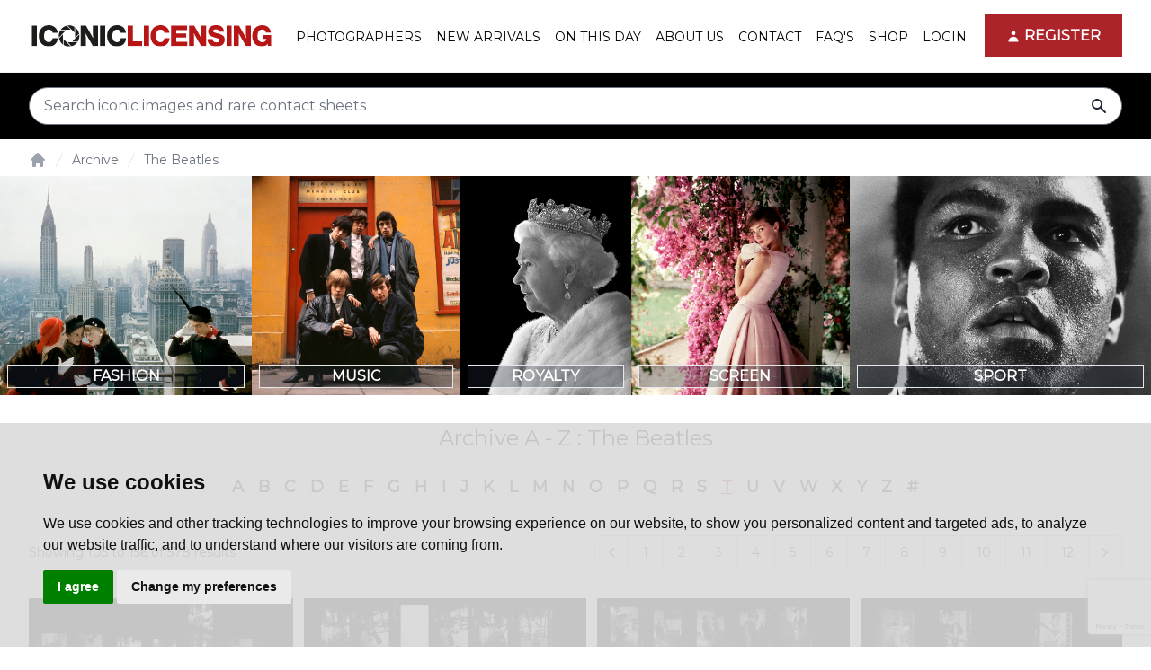

--- FILE ---
content_type: text/html; charset=UTF-8
request_url: https://iconiclicensing.net/archive/the-beatles?page=3
body_size: 11783
content:
<!DOCTYPE html>
<html lang="en">

<head>
    <meta charset="utf-8">
    <meta name="viewport" content="width=device-width, initial-scale=1">
    <meta name="csrf-token" content="E4LCX7dY4fc8rpccyfgbzcJFbbspvO3O1SRvUbRc">

    <title>Iconic Archive : The Beatles | Iconic Licensing</title>
<link rel="canonical" href="https://iconiclicensing.net/archive/the-beatles?page=3">
<meta property="og:title" content="Iconic Archive : The Beatles">

<meta name="twitter:card" content="summary">
<meta name="twitter:site" content="@IconicImagesNet">
<meta name="twitter:title" content="Iconic Archive : The Beatles">
<meta name="twitter:description" content="">
<script type="application/ld+json">{"@context":"https://schema.org","@type":"WebPage","name":"Iconic Archive : The Beatles"}</script>
    <script type="application/ld+json">{"@context":"https:\/\/schema.org","@type":"BreadcrumbList","itemListElement":[{"@type":"ListItem","position":1,"item":{"@id":"https:\/\/iconiclicensing.net","name":"Home","image":null}},{"@type":"ListItem","position":2,"item":{"@id":"https:\/\/iconiclicensing.net\/archive\/t","name":"Archive","image":null}},{"@type":"ListItem","position":3,"item":{"@id":"https:\/\/iconiclicensing.net\/archive\/the-beatles","name":"The Beatles","image":null}}]}</script>

    <!-- Fonts -->
    <link href="//fonts.googleapis.com/css2?family=Montserrat" rel="stylesheet">
    <link href="//fonts.googleapis.com/css2?family=Open+Sans" rel="stylesheet">

    <link href="//use.fontawesome.com/releases/v5.7.2/css/all.css" rel="stylesheet">

    <!-- Styles -->
    <link rel="stylesheet" href="/css/app.css?id=37329da659c27732a913913344dcfb2d">
    <link href="https://iconiclicensing.net/css/vendor/froala_styles.min.css" rel="stylesheet" type="text/css" />

    

    <link rel="icon" type="image/png" href="https://iconiclicensing.net/img/favicon.png">
    <style >[wire\:loading], [wire\:loading\.delay], [wire\:loading\.inline-block], [wire\:loading\.inline], [wire\:loading\.block], [wire\:loading\.flex], [wire\:loading\.table], [wire\:loading\.grid], [wire\:loading\.inline-flex] {display: none;}[wire\:loading\.delay\.shortest], [wire\:loading\.delay\.shorter], [wire\:loading\.delay\.short], [wire\:loading\.delay\.long], [wire\:loading\.delay\.longer], [wire\:loading\.delay\.longest] {display:none;}[wire\:offline] {display: none;}[wire\:dirty]:not(textarea):not(input):not(select) {display: none;}input:-webkit-autofill, select:-webkit-autofill, textarea:-webkit-autofill {animation-duration: 50000s;animation-name: livewireautofill;}@keyframes livewireautofill { from {} }</style>

    
    <!-- Scripts -->
    <script src="/js/app.js?id=053fea0daa0ab3b1798c401fa571708f" defer></script>
    <script src="/js/cropper.js?id=b074cefe32656f65949f3671bbfade19" defer></script>
    <script type="text/javascript" src="//static.smartframe.io/sf/439c30a426efc1c4609c46912239f3d3/smartframe.js" defer></script>

    	<!-- Google Tag Manager -->
	<script>(function(w,d,s,l,i){w[l]=w[l]||[];w[l].push({'gtm.start':
	new Date().getTime(),event:'gtm.js'});var f=d.getElementsByTagName(s)[0],
	j=d.createElement(s),dl=l!='dataLayer'?'&l='+l:'';j.async=true;j.src=
	'https://www.googletagmanager.com/gtm.js?id='+i+dl;f.parentNode.insertBefore(j,f);
	})(window,document,'script','dataLayer','GTM-NMJ3X33');</script>
    <!-- End Google Tag Manager -->

    <script id="mcjs">!function(c,h,i,m,p){m=c.createElement(h),p=c.getElementsByTagName(h)[0],m.async=1,m.src=i,p.parentNode.insertBefore(m,p)}(document,"script","https://chimpstatic.com/mcjs-connected/js/users/b9379d51d247332a995e666d1/9a4e64f2e9a40b16652ff13bd.js");</script>

    <script type="text/javascript">
    document.addEventListener('contextmenu', event => event.preventDefault());
    window.ondragstart = function() { return false; }
    </script>

<script src="https://www.google.com/recaptcha/api.js?hl=&render=6LeRVw8sAAAAAKw8HOIyhd9wxTDONcwLGw8rocSa"></script>
</head>

<body class="font-sans antialiased text-gray-800">
    
        <!-- Google Tag Manager (noscript) -->
    <noscript><iframe src="https://www.googletagmanager.com/ns.html?id=GTM-NMJ3X33" height="0" width="0"
        style="display:none;visibility:hidden"></iframe></noscript>
    <!-- End Google Tag Manager (noscript) -->
    
    <div x-data="{&quot;show&quot;:true,&quot;style&quot;:&quot;success&quot;,&quot;message&quot;:null}"
            :class="{ 'bg-indigo-500': style == 'success', 'bg-red-700': style == 'danger' }"
            style="display: none;"
            x-show="show && message"
            x-init="
                document.addEventListener('banner-message', event => {
                    style = event.detail.style;
                    message = event.detail.message;
                    show = true;
                });
            ">
    <div class="max-w-screen-xl mx-auto py-2 px-3 sm:px-6 lg:px-8">
        <div class="flex items-center justify-between flex-wrap">
            <div class="w-0 flex-1 flex items-center min-w-0">
                <span class="flex p-2 rounded-lg" :class="{ 'bg-indigo-600': style == 'success', 'bg-red-600': style == 'danger' }">
                    <svg class="h-5 w-5 text-white" xmlns="http://www.w3.org/2000/svg" fill="none" viewBox="0 0 24 24" stroke="currentColor">
                        <path stroke-linecap="round" stroke-linejoin="round" stroke-width="2" d="M9 12l2 2 4-4m6 2a9 9 0 11-18 0 9 9 0 0118 0z" />
                    </svg>
                </span>

                <p class="ml-3 font-medium text-sm text-white truncate" x-text="message"></p>
            </div>

            <div class="flex-shrink-0 sm:ml-3">
                <button
                    type="button"
                    class="-mr-1 flex p-2 rounded-md focus:outline-none sm:-mr-2 transition"
                    :class="{ 'hover:bg-indigo-600 focus:bg-indigo-600': style == 'success', 'hover:bg-red-600 focus:bg-red-600': style == 'danger' }"
                    aria-label="Dismiss"
                    x-on:click="show = false">
                    <svg class="h-5 w-5 text-white" xmlns="http://www.w3.org/2000/svg" fill="none" viewBox="0 0 24 24" stroke="currentColor">
                        <path stroke-linecap="round" stroke-linejoin="round" stroke-width="2" d="M6 18L18 6M6 6l12 12" />
                    </svg>
                </button>
            </div>
        </div>
    </div>
</div>

    <div class="min-h-screen  bg-white flex flex-col">
        
        <div class="fixed w-full z-50">
            <nav wire:id="68DNMm1PTeHdgBGnxbqL" wire:initial-data="{&quot;fingerprint&quot;:{&quot;id&quot;:&quot;68DNMm1PTeHdgBGnxbqL&quot;,&quot;name&quot;:&quot;navigation-menu&quot;,&quot;locale&quot;:&quot;en&quot;,&quot;path&quot;:&quot;archive\/the-beatles&quot;,&quot;method&quot;:&quot;GET&quot;,&quot;v&quot;:&quot;acj&quot;},&quot;effects&quot;:{&quot;listeners&quot;:[&quot;refresh-navigation-menu&quot;]},&quot;serverMemo&quot;:{&quot;children&quot;:[],&quot;errors&quot;:[],&quot;htmlHash&quot;:&quot;cd43df70&quot;,&quot;data&quot;:[],&quot;dataMeta&quot;:[],&quot;checksum&quot;:&quot;b214addb4c4d421bd26fcb33d39d704ba36cc191422401136fb472ba404effa5&quot;}}" x-data="{ open: false }" class="bg-white border-b border-gray-100">
  <!-- Primary Navigation Menu -->
  <div class="container">
    <div class="flex justify-between h-16 xl:h-20">
      <div class="flex">
        <!-- Logo -->
        <div class="flex-shrink-0 flex items-center">
          <a href="https://iconiclicensing.net">
            <img src="https://iconiclicensing.net/img/IconicLicensing.svg" alt="Iconic Licensing" class="max-w-full h-auto" width="273" height="25">
          </a>
        </div>

        <!-- Navigation Links -->
        <div class="hidden space-x-2 xl:-my-px xl:ml-5 xl:flex">
          

          <a class="inline-flex whitespace-nowrap flex-col place-content-center items-start px-1 pt-1 text-sm uppercase font-medium leading-5  text-black group hover:text-primary focus:outline-none focus:border-indigo-700 transition-all duration-300" href="https://iconiclicensing.net/photographers">
    Photographers<i class="transition-all duration-300 block w-0 h-0.5 bg-black group-hover:bg-primary group-hover:w-full  "></i>
</a>

          <a class="inline-flex whitespace-nowrap flex-col place-content-center items-start px-1 pt-1 text-sm uppercase font-medium leading-5  text-black group hover:text-primary focus:outline-none focus:border-indigo-700 transition-all duration-300" href="https://iconiclicensing.net/gallery/new-arrivals">
    New Arrivals<i class="transition-all duration-300 block w-0 h-0.5 bg-black group-hover:bg-primary group-hover:w-full  "></i>
</a>

          <a class="inline-flex whitespace-nowrap flex-col place-content-center items-start px-1 pt-1 text-sm uppercase font-medium leading-5  text-black group hover:text-primary focus:outline-none focus:border-indigo-700 transition-all duration-300" href="https://iconiclicensing.net/on-this-day">
    On This Day<i class="transition-all duration-300 block w-0 h-0.5 bg-black group-hover:bg-primary group-hover:w-full  "></i>
</a>


          <a class="inline-flex whitespace-nowrap flex-col place-content-center items-start px-1 pt-1 text-sm uppercase font-medium leading-5  text-black group hover:text-primary focus:outline-none focus:border-indigo-700 transition-all duration-300" href="https://iconiclicensing.net/about">
    About Us<i class="transition-all duration-300 block w-0 h-0.5 bg-black group-hover:bg-primary group-hover:w-full  "></i>
</a>

          <a class="inline-flex whitespace-nowrap flex-col place-content-center items-start px-1 pt-1 text-sm uppercase font-medium leading-5  text-black group hover:text-primary focus:outline-none focus:border-indigo-700 transition-all duration-300" href="https://iconiclicensing.net/contact">
    Contact<i class="transition-all duration-300 block w-0 h-0.5 bg-black group-hover:bg-primary group-hover:w-full  "></i>
</a>

          <a class="inline-flex whitespace-nowrap flex-col place-content-center items-start px-1 pt-1 text-sm uppercase font-medium leading-5  text-black group hover:text-primary focus:outline-none focus:border-indigo-700 transition-all duration-300" href="https://iconiclicensing.net/faq">
    FAQ&#039;s<i class="transition-all duration-300 block w-0 h-0.5 bg-black group-hover:bg-primary group-hover:w-full  "></i>
</a>
        
            <a class="inline-flex whitespace-nowrap flex-col place-content-center items-start px-1 pt-1 text-sm uppercase font-medium leading-5  text-black group hover:text-primary focus:outline-none focus:border-indigo-700 transition-all duration-300" href="https://iconicimagesgallery.com/" target="_blank">
    Shop<i class="transition-all duration-300 block w-0 h-0.5 bg-black group-hover:bg-primary group-hover:w-full  "></i>
</a>
        </div>
      </div>

      <div class="hidden xl:flex xl:items-center xl:space-x-4 xl:ml-6">
        
        <a class="inline-flex whitespace-nowrap flex-col place-content-center items-start px-1 pt-1 text-sm uppercase font-medium leading-5  text-black group hover:text-primary focus:outline-none focus:border-indigo-700 transition-all duration-300" href="https://iconiclicensing.net/login">
    Login<i class="transition-all duration-300 block w-0 h-0.5 bg-black group-hover:bg-primary group-hover:w-full  "></i>
</a>

        <a class="bg-primary px-6 py-3 uppercase text-white font-bold  group relative" href="https://iconiclicensing.net/register">
    <i class="z-0 transition-all duration-300 absolute w-0 left-0 top-0 bottom-0 bg-primary group-hover:bg-black group-hover:w-full"></i>
    <span class="flex space-x-2 items-center z-10 relative"><svg xmlns="http://www.w3.org/2000/svg" class="mr-1 h-4 w-4" viewBox="0 0 20 20" fill="currentColor">
            <path fill-rule="evenodd" d="M10 9a3 3 0 100-6 3 3 0 000 6zm-7 9a7 7 0 1114 0H3z" clip-rule="evenodd" />
          </svg>
          Register</span>
</a>                </div>

      <!-- Hamburger -->
      <div class="-mr-2 flex items-center xl:hidden">
        <button @click="open = ! open"
          class="inline-flex items-center justify-center p-2 text-black hover:text-black hover:bg-gray-100 focus:outline-none focus:bg-gray-100 focus:text-black transition">
          <svg class="h-6 w-6" stroke="currentColor" fill="none" viewBox="0 0 24 24">
            <path :class="{'hidden': open, 'inline-flex': ! open }" class="inline-flex" stroke-linecap="round"
              stroke-linejoin="round" stroke-width="2" d="M4 6h16M4 12h16M4 18h16" />
            <path :class="{'hidden': ! open, 'inline-flex': open }" class="hidden" stroke-linecap="round"
              stroke-linejoin="round" stroke-width="2" d="M6 18L18 6M6 6l12 12" />
          </svg>
        </button>
      </div>
    </div>
  </div>

  <!-- Responsive Navigation Menu -->
  <div :class="{'block': open, 'hidden': ! open}" class="hidden xl:hidden container">
    <div class="pt-2 pb-3 space-y-1">
      <a class="block pl-3 pr-4 py-2 border-l-4 border-transparent text-base font-medium text-gray-600 hover:text-gray-800 hover:bg-gray-50 hover:border-gray-300 focus:outline-none focus:text-gray-800 focus:bg-gray-50 focus:border-gray-300 transition" href="https://iconiclicensing.net">
    Home
</a>

      

      <a class="block pl-3 pr-4 py-2 border-l-4 border-transparent text-base font-medium text-gray-600 hover:text-gray-800 hover:bg-gray-50 hover:border-gray-300 focus:outline-none focus:text-gray-800 focus:bg-gray-50 focus:border-gray-300 transition" href="https://iconiclicensing.net/photographers">
    Photographers
</a>

      <a class="block pl-3 pr-4 py-2 border-l-4 border-transparent text-base font-medium text-gray-600 hover:text-gray-800 hover:bg-gray-50 hover:border-gray-300 focus:outline-none focus:text-gray-800 focus:bg-gray-50 focus:border-gray-300 transition" href="https://iconiclicensing.net/gallery/new-arrivals">
    New Arrivals
</a>

      <a class="block pl-3 pr-4 py-2 border-l-4 border-transparent text-base font-medium text-gray-600 hover:text-gray-800 hover:bg-gray-50 hover:border-gray-300 focus:outline-none focus:text-gray-800 focus:bg-gray-50 focus:border-gray-300 transition" href="https://iconiclicensing.net/on-this-day">
    On This Day
</a>

      <a class="block pl-3 pr-4 py-2 border-l-4 border-transparent text-base font-medium text-gray-600 hover:text-gray-800 hover:bg-gray-50 hover:border-gray-300 focus:outline-none focus:text-gray-800 focus:bg-gray-50 focus:border-gray-300 transition" href="https://iconiclicensing.net/about">
    About
</a>

      <a class="block pl-3 pr-4 py-2 border-l-4 border-transparent text-base font-medium text-gray-600 hover:text-gray-800 hover:bg-gray-50 hover:border-gray-300 focus:outline-none focus:text-gray-800 focus:bg-gray-50 focus:border-gray-300 transition" href="https://iconiclicensing.net/contact">
    Contact
</a>

      <a class="block pl-3 pr-4 py-2 border-l-4 border-transparent text-base font-medium text-gray-600 hover:text-gray-800 hover:bg-gray-50 hover:border-gray-300 focus:outline-none focus:text-gray-800 focus:bg-gray-50 focus:border-gray-300 transition" href="https://iconiclicensing.net/faq">
    FAQ&#039;s
</a>
      
      <a class="block pl-3 pr-4 py-2 border-l-4 border-transparent text-base font-medium text-gray-600 hover:text-gray-800 hover:bg-gray-50 hover:border-gray-300 focus:outline-none focus:text-gray-800 focus:bg-gray-50 focus:border-gray-300 transition" href="https://iconicimagesgallery.com/" target="_blank">
    Shop
</a>
    </div>

    <!-- Responsive Settings Options -->
    <div class="pt-4 pb-1 border-t border-gray-200">
            <a href="https://iconiclicensing.net/register" class="w-full flex items-center justify-center px-4 py-2 border border-transparent rounded-md shadow-sm text-base font-medium text-white bg-primary hover:bg-black">
        Register
      </a>
      <p class="my-6 text-center text-base font-medium text-gray-500">
        Existing customer?
        <a href="https://iconiclicensing.net/login" class="text-primary hover:text-primary">
          Login
        </a>
      </p>
          </div>
  </div>
</nav>
<!-- Livewire Component wire-end:68DNMm1PTeHdgBGnxbqL -->
                            <div wire:id="Jl27LEt2PEmkUWwmSIo0" wire:initial-data="{&quot;fingerprint&quot;:{&quot;id&quot;:&quot;Jl27LEt2PEmkUWwmSIo0&quot;,&quot;name&quot;:&quot;search-bar&quot;,&quot;locale&quot;:&quot;en&quot;,&quot;path&quot;:&quot;archive\/the-beatles&quot;,&quot;method&quot;:&quot;GET&quot;,&quot;v&quot;:&quot;acj&quot;},&quot;effects&quot;:{&quot;listeners&quot;:[]},&quot;serverMemo&quot;:{&quot;children&quot;:[],&quot;errors&quot;:[],&quot;htmlHash&quot;:&quot;42764c9f&quot;,&quot;data&quot;:{&quot;query&quot;:null,&quot;is_home&quot;:false,&quot;isEmpty&quot;:&quot;Nothings Found.&quot;},&quot;dataMeta&quot;:[],&quot;checksum&quot;:&quot;82e313be062d0be51423420361a5d5490dffaced93c99560bc5e58b4724e4cdd&quot;}}" class="bg-black" x-data="{isTyped: false}">
        <div class="container py-4">
            <form method="GET" action="https://iconiclicensing.net/search" name="search_form" id="search_form"
                class="relative group">

                <input type="search" required placeholder="Search iconic images and rare contact sheets" name="query"
                x-on:input.debounce.400ms="isTyped = ($event.target.value != '')"
                autocomplete="off"
                wire:model.debounce.500ms="query"
                aria-label="Search input"
                    value=""
                    class="w-full rounded-full py-2 pr-12 px-4 focus:border-primary focus:ring-primary">
                
                <button type="submit" class="absolute inset-0 right-4 left-auto group-focus:text-primary"
                    title="Search">
                    <span class="sr-only">search</span>
                    <svg xmlns="http://www.w3.org/2000/svg" class="h-5 w-5" viewBox="0 0 20 20" fill="currentColor">
                        <path fill-rule="evenodd"
                            d="M8 4a4 4 0 100 8 4 4 0 000-8zM2 8a6 6 0 1110.89 3.476l4.817 4.817a1 1 0 01-1.414 1.414l-4.816-4.816A6 6 0 012 8z"
                            clip-rule="evenodd" />
                    </svg>
                </button>
                            </form>
        </div>
    </div>

<!-- Livewire Component wire-end:Jl27LEt2PEmkUWwmSIo0 -->                    </div>

                    <div class="h-36 xl:h-40"></div>
        
        <!-- Page Content -->
        <main class="flex-grow text-base">
            <!-- Page Heading -->
                        <header>
                <div class="container">
                    <nav class="flex my-2" aria-label="Breadcrumb">
    <ol class="flex flex-nowrap overflow-auto items-center space-x-0.5 md:space-x-1">
                        <li>
            <div>
                <a href="https://iconiclicensing.net" class="text-gray-400 hover:text-gray-800">
                    <!-- Heroicon name: solid/home -->
                    <svg class="flex-shrink-0 h-3 w-3 md:h-5 md:w-5" xmlns="http://www.w3.org/2000/svg" viewBox="0 0 20 20"
                        fill="currentColor" aria-hidden="true">
                        <path
                            d="M10.707 2.293a1 1 0 00-1.414 0l-7 7a1 1 0 001.414 1.414L4 10.414V17a1 1 0 001 1h2a1 1 0 001-1v-2a1 1 0 011-1h2a1 1 0 011 1v2a1 1 0 001 1h2a1 1 0 001-1v-6.586l.293.293a1 1 0 001.414-1.414l-7-7z" />
                    </svg>
                    <span class="sr-only">Home</span>
                </a>
            </div>
        </li>
        
                        <li>
            <div class="flex items-center">
                <svg class="flex-shrink-0 h-3 w-3 md:h-5 md:w-5 text-gray-200" xmlns="http://www.w3.org/2000/svg" fill="currentColor"
                    viewBox="0 0 20 20" aria-hidden="true">
                    <path d="M5.555 17.776l8-16 .894.448-8 16-.894-.448z" />
                </svg>
                <a href="https://iconiclicensing.net/archive/t"
                    class="ml-0.5 md:ml-1 text-xs md:text-sm font-medium text-gray-500 hover:text-gray-800 whitespace-nowrap">Archive</a>
            </div>
        </li>

        
                        <li>
            <div class="flex items-center">
                <svg class="flex-shrink-0 h-3 w-3 md:h-5 md:w-5 text-gray-200" xmlns="http://www.w3.org/2000/svg" fill="currentColor"
                    viewBox="0 0 20 20" aria-hidden="true">
                    <path d="M5.555 17.776l8-16 .894.448-8 16-.894-.448z" />
                </svg>
                <a href="https://iconiclicensing.net/archive/the-beatles"
                    class="ml-0.5 md:ml-1 text-xs md:text-sm font-medium text-gray-500 hover:text-gray-800 whitespace-nowrap">The Beatles</a>
            </div>
        </li>

        
            </ol>
</nav>
                </div>
            </header>
                        <section class="hidden lg:block items-center justify-content">
         
         <div class="flex items-center justify-content">
                                           <figure class="relative group overflow-hidden bg-gray-700">
                     <a
                         href="https://iconiclicensing.net/archive/fashion">
                                             <img src="https://iconiclicensing.net/media/753/NP_FA_40s002.jpg" alt="Fashion"
                        class="w-max h-max object-cover transition duration-500 transform-gpu scale-100 min-w-100 group-hover:scale-125">
                                                 <figcaption
                             class="absolute bottom-2 left-2 right-2 border-gray-200 border bg-opacity-30 bg-gray-800 px-5 py-15 text-white uppercase font-bold text-center transition duration-500 group-hover:bg-primary group-hover:bg-opacity-100 group-hover:border-primary">
                             Fashion</figcaption>
                     </a>
                 </figure>
                                           <figure class="relative group overflow-hidden bg-gray-700">
                     <a
                         href="https://iconiclicensing.net/archive/music">
                                             <img src="https://iconiclicensing.net/media/754/RS008.jpg" alt="Music"
                        class="w-max h-max object-cover transition duration-500 transform-gpu scale-100 min-w-100 group-hover:scale-125">
                                                 <figcaption
                             class="absolute bottom-2 left-2 right-2 border-gray-200 border bg-opacity-30 bg-gray-800 px-5 py-15 text-white uppercase font-bold text-center transition duration-500 group-hover:bg-primary group-hover:bg-opacity-100 group-hover:border-primary">
                             Music</figcaption>
                     </a>
                 </figure>
                                           <figure class="relative group overflow-hidden bg-gray-700">
                     <a
                         href="https://iconiclicensing.net/archive/royalty">
                                             <img src="https://iconiclicensing.net/media/756/GB_PE019.jpg" alt="Royalty"
                        class="w-max h-max object-cover transition duration-500 transform-gpu scale-100 min-w-100 group-hover:scale-125">
                                                 <figcaption
                             class="absolute bottom-2 left-2 right-2 border-gray-200 border bg-opacity-30 bg-gray-800 px-5 py-15 text-white uppercase font-bold text-center transition duration-500 group-hover:bg-primary group-hover:bg-opacity-100 group-hover:border-primary">
                             Royalty</figcaption>
                     </a>
                 </figure>
                                           <figure class="relative group overflow-hidden bg-gray-700">
                     <a
                         href="https://iconiclicensing.net/archive/screen">
                                             <img src="https://iconiclicensing.net/media/755/NP_PE_AH004.jpg" alt="Screen"
                        class="w-max h-max object-cover transition duration-500 transform-gpu scale-100 min-w-100 group-hover:scale-125">
                                                 <figcaption
                             class="absolute bottom-2 left-2 right-2 border-gray-200 border bg-opacity-30 bg-gray-800 px-5 py-15 text-white uppercase font-bold text-center transition duration-500 group-hover:bg-primary group-hover:bg-opacity-100 group-hover:border-primary">
                             Screen</figcaption>
                     </a>
                 </figure>
                                           <figure class="relative group overflow-hidden bg-gray-700">
                     <a
                         href="https://iconiclicensing.net/archive/sport">
                                             <img src="https://iconiclicensing.net/media/757/MB_SP_MA001.jpg" alt="Sport"
                        class="w-max h-max object-cover transition duration-500 transform-gpu scale-100 min-w-100 group-hover:scale-125">
                                                 <figcaption
                             class="absolute bottom-2 left-2 right-2 border-gray-200 border bg-opacity-30 bg-gray-800 px-5 py-15 text-white uppercase font-bold text-center transition duration-500 group-hover:bg-primary group-hover:bg-opacity-100 group-hover:border-primary">
                             Sport</figcaption>
                     </a>
                 </figure>
                      </div>
     </section>
 
    <section class="container">
        <h1 class="text-center mt-8 -mb-4">Archive A - Z : The Beatles</h1>
        <div class="flex flex-wrap justify-content items-center my-8 space-1 place-content-center">
        <a href="https://iconiclicensing.net/archive/a"
        class="text-lg font-bold p-2 block hover:text-primary ">A</a>
        <a href="https://iconiclicensing.net/archive/b"
        class="text-lg font-bold p-2 block hover:text-primary ">B</a>
        <a href="https://iconiclicensing.net/archive/c"
        class="text-lg font-bold p-2 block hover:text-primary ">C</a>
        <a href="https://iconiclicensing.net/archive/d"
        class="text-lg font-bold p-2 block hover:text-primary ">D</a>
        <a href="https://iconiclicensing.net/archive/e"
        class="text-lg font-bold p-2 block hover:text-primary ">E</a>
        <a href="https://iconiclicensing.net/archive/f"
        class="text-lg font-bold p-2 block hover:text-primary ">F</a>
        <a href="https://iconiclicensing.net/archive/g"
        class="text-lg font-bold p-2 block hover:text-primary ">G</a>
        <a href="https://iconiclicensing.net/archive/h"
        class="text-lg font-bold p-2 block hover:text-primary ">H</a>
        <a href="https://iconiclicensing.net/archive/i"
        class="text-lg font-bold p-2 block hover:text-primary ">I</a>
        <a href="https://iconiclicensing.net/archive/j"
        class="text-lg font-bold p-2 block hover:text-primary ">J</a>
        <a href="https://iconiclicensing.net/archive/k"
        class="text-lg font-bold p-2 block hover:text-primary ">K</a>
        <a href="https://iconiclicensing.net/archive/l"
        class="text-lg font-bold p-2 block hover:text-primary ">L</a>
        <a href="https://iconiclicensing.net/archive/m"
        class="text-lg font-bold p-2 block hover:text-primary ">M</a>
        <a href="https://iconiclicensing.net/archive/n"
        class="text-lg font-bold p-2 block hover:text-primary ">N</a>
        <a href="https://iconiclicensing.net/archive/o"
        class="text-lg font-bold p-2 block hover:text-primary ">O</a>
        <a href="https://iconiclicensing.net/archive/p"
        class="text-lg font-bold p-2 block hover:text-primary ">P</a>
        <a href="https://iconiclicensing.net/archive/q"
        class="text-lg font-bold p-2 block hover:text-primary ">Q</a>
        <a href="https://iconiclicensing.net/archive/r"
        class="text-lg font-bold p-2 block hover:text-primary ">R</a>
        <a href="https://iconiclicensing.net/archive/s"
        class="text-lg font-bold p-2 block hover:text-primary ">S</a>
        <a href="https://iconiclicensing.net/archive/t"
        class="text-lg font-bold p-2 block hover:text-primary text-primary underline">T</a>
        <a href="https://iconiclicensing.net/archive/u"
        class="text-lg font-bold p-2 block hover:text-primary ">U</a>
        <a href="https://iconiclicensing.net/archive/v"
        class="text-lg font-bold p-2 block hover:text-primary ">V</a>
        <a href="https://iconiclicensing.net/archive/w"
        class="text-lg font-bold p-2 block hover:text-primary ">W</a>
        <a href="https://iconiclicensing.net/archive/x"
        class="text-lg font-bold p-2 block hover:text-primary ">X</a>
        <a href="https://iconiclicensing.net/archive/y"
        class="text-lg font-bold p-2 block hover:text-primary ">Y</a>
        <a href="https://iconiclicensing.net/archive/z"
        class="text-lg font-bold p-2 block hover:text-primary ">Z</a>
        <a href="https://iconiclicensing.net/archive/0"
        class="text-lg font-bold p-2 block hover:text-primary ">#</a>
    </div>

                <div class="my-8">
        <nav role="navigation" aria-label="Pagination Navigation" class="flex items-center justify-between">
        <div class="flex justify-between flex-1 sm:hidden">
                            <a href="https://iconiclicensing.net/archive/the-beatles?page=2" class="relative inline-flex items-center px-4 py-2 text-sm font-medium text-gray-700 bg-white border border-gray-300 leading-5 rounded-md hover:text-gray-500 focus:outline-none focus:ring ring-gray-300 focus:border-blue-300 active:bg-gray-100 active:text-gray-700 transition ease-in-out duration-150">
                    &laquo; Previous
                </a>
            
                            <a href="https://iconiclicensing.net/archive/the-beatles?page=4" class="relative inline-flex items-center px-4 py-2 ml-3 text-sm font-medium text-gray-700 bg-white border border-gray-300 leading-5 rounded-md hover:text-gray-500 focus:outline-none focus:ring ring-gray-300 focus:border-blue-300 active:bg-gray-100 active:text-gray-700 transition ease-in-out duration-150">
                    Next &raquo;
                </a>
                    </div>

        <div class="hidden sm:flex-1 sm:flex sm:items-center sm:justify-between">
            <div>
                <p class="text-sm text-gray-700 leading-5">
                    Showing
                    <span class="font-medium">105</span>
                    to
                    <span class="font-medium">156</span>
                    of
                    <span class="font-medium">578</span>
                    results
                </p>
            </div>

            <div>
                <span class="relative z-0 inline-flex shadow-sm rounded-md">
                    
                                            <a href="https://iconiclicensing.net/archive/the-beatles?page=2" rel="prev" class="relative inline-flex items-center px-2 py-2 text-sm font-medium text-gray-500 bg-white border border-gray-300 rounded-l-md leading-5 hover:text-gray-400 focus:z-10 focus:outline-none focus:ring ring-gray-300 focus:border-blue-300 active:bg-gray-100 active:text-gray-500 transition ease-in-out duration-150" aria-label="&amp;laquo; Previous">
                            <svg class="w-5 h-5" fill="currentColor" viewBox="0 0 20 20">
                                <path fill-rule="evenodd" d="M12.707 5.293a1 1 0 010 1.414L9.414 10l3.293 3.293a1 1 0 01-1.414 1.414l-4-4a1 1 0 010-1.414l4-4a1 1 0 011.414 0z" clip-rule="evenodd" />
                            </svg>
                        </a>
                    
                    
                                            
                        
                        
                                                                                                                        <a href="https://iconiclicensing.net/archive/the-beatles?page=1" class="relative inline-flex items-center px-4 py-2 -ml-px text-sm font-medium text-gray-700 bg-white border border-gray-300 leading-5 hover:text-gray-500 focus:z-10 focus:outline-none focus:ring ring-gray-300 focus:border-blue-300 active:bg-gray-100 active:text-gray-700 transition ease-in-out duration-150" aria-label="Go to page 1">
                                        1
                                    </a>
                                                                                                                                <a href="https://iconiclicensing.net/archive/the-beatles?page=2" class="relative inline-flex items-center px-4 py-2 -ml-px text-sm font-medium text-gray-700 bg-white border border-gray-300 leading-5 hover:text-gray-500 focus:z-10 focus:outline-none focus:ring ring-gray-300 focus:border-blue-300 active:bg-gray-100 active:text-gray-700 transition ease-in-out duration-150" aria-label="Go to page 2">
                                        2
                                    </a>
                                                                                                                                <span aria-current="page">
                                        <span class="relative inline-flex items-center px-4 py-2 -ml-px text-sm font-medium text-gray-500 bg-white border border-gray-300 cursor-default leading-5">3</span>
                                    </span>
                                                                                                                                <a href="https://iconiclicensing.net/archive/the-beatles?page=4" class="relative inline-flex items-center px-4 py-2 -ml-px text-sm font-medium text-gray-700 bg-white border border-gray-300 leading-5 hover:text-gray-500 focus:z-10 focus:outline-none focus:ring ring-gray-300 focus:border-blue-300 active:bg-gray-100 active:text-gray-700 transition ease-in-out duration-150" aria-label="Go to page 4">
                                        4
                                    </a>
                                                                                                                                <a href="https://iconiclicensing.net/archive/the-beatles?page=5" class="relative inline-flex items-center px-4 py-2 -ml-px text-sm font-medium text-gray-700 bg-white border border-gray-300 leading-5 hover:text-gray-500 focus:z-10 focus:outline-none focus:ring ring-gray-300 focus:border-blue-300 active:bg-gray-100 active:text-gray-700 transition ease-in-out duration-150" aria-label="Go to page 5">
                                        5
                                    </a>
                                                                                                                                <a href="https://iconiclicensing.net/archive/the-beatles?page=6" class="relative inline-flex items-center px-4 py-2 -ml-px text-sm font-medium text-gray-700 bg-white border border-gray-300 leading-5 hover:text-gray-500 focus:z-10 focus:outline-none focus:ring ring-gray-300 focus:border-blue-300 active:bg-gray-100 active:text-gray-700 transition ease-in-out duration-150" aria-label="Go to page 6">
                                        6
                                    </a>
                                                                                                                                <a href="https://iconiclicensing.net/archive/the-beatles?page=7" class="relative inline-flex items-center px-4 py-2 -ml-px text-sm font-medium text-gray-700 bg-white border border-gray-300 leading-5 hover:text-gray-500 focus:z-10 focus:outline-none focus:ring ring-gray-300 focus:border-blue-300 active:bg-gray-100 active:text-gray-700 transition ease-in-out duration-150" aria-label="Go to page 7">
                                        7
                                    </a>
                                                                                                                                <a href="https://iconiclicensing.net/archive/the-beatles?page=8" class="relative inline-flex items-center px-4 py-2 -ml-px text-sm font-medium text-gray-700 bg-white border border-gray-300 leading-5 hover:text-gray-500 focus:z-10 focus:outline-none focus:ring ring-gray-300 focus:border-blue-300 active:bg-gray-100 active:text-gray-700 transition ease-in-out duration-150" aria-label="Go to page 8">
                                        8
                                    </a>
                                                                                                                                <a href="https://iconiclicensing.net/archive/the-beatles?page=9" class="relative inline-flex items-center px-4 py-2 -ml-px text-sm font-medium text-gray-700 bg-white border border-gray-300 leading-5 hover:text-gray-500 focus:z-10 focus:outline-none focus:ring ring-gray-300 focus:border-blue-300 active:bg-gray-100 active:text-gray-700 transition ease-in-out duration-150" aria-label="Go to page 9">
                                        9
                                    </a>
                                                                                                                                <a href="https://iconiclicensing.net/archive/the-beatles?page=10" class="relative inline-flex items-center px-4 py-2 -ml-px text-sm font-medium text-gray-700 bg-white border border-gray-300 leading-5 hover:text-gray-500 focus:z-10 focus:outline-none focus:ring ring-gray-300 focus:border-blue-300 active:bg-gray-100 active:text-gray-700 transition ease-in-out duration-150" aria-label="Go to page 10">
                                        10
                                    </a>
                                                                                                                                <a href="https://iconiclicensing.net/archive/the-beatles?page=11" class="relative inline-flex items-center px-4 py-2 -ml-px text-sm font-medium text-gray-700 bg-white border border-gray-300 leading-5 hover:text-gray-500 focus:z-10 focus:outline-none focus:ring ring-gray-300 focus:border-blue-300 active:bg-gray-100 active:text-gray-700 transition ease-in-out duration-150" aria-label="Go to page 11">
                                        11
                                    </a>
                                                                                                                                <a href="https://iconiclicensing.net/archive/the-beatles?page=12" class="relative inline-flex items-center px-4 py-2 -ml-px text-sm font-medium text-gray-700 bg-white border border-gray-300 leading-5 hover:text-gray-500 focus:z-10 focus:outline-none focus:ring ring-gray-300 focus:border-blue-300 active:bg-gray-100 active:text-gray-700 transition ease-in-out duration-150" aria-label="Go to page 12">
                                        12
                                    </a>
                                                                                                        
                    
                                            <a href="https://iconiclicensing.net/archive/the-beatles?page=4" rel="next" class="relative inline-flex items-center px-2 py-2 -ml-px text-sm font-medium text-gray-500 bg-white border border-gray-300 rounded-r-md leading-5 hover:text-gray-400 focus:z-10 focus:outline-none focus:ring ring-gray-300 focus:border-blue-300 active:bg-gray-100 active:text-gray-500 transition ease-in-out duration-150" aria-label="Next &amp;raquo;">
                            <svg class="w-5 h-5" fill="currentColor" viewBox="0 0 20 20">
                                <path fill-rule="evenodd" d="M7.293 14.707a1 1 0 010-1.414L10.586 10 7.293 6.707a1 1 0 011.414-1.414l4 4a1 1 0 010 1.414l-4 4a1 1 0 01-1.414 0z" clip-rule="evenodd" />
                            </svg>
                        </a>
                                    </span>
            </div>
        </div>
    </nav>

        </div>
                                    <div class="flex justify-content space-x-1 my-1 md:space-x-3 md:my-3">
                                            <figure class="relative group">
    <a href="https://iconiclicensing.net/archive/the-beatles/np-np01a1-23" title="NP_NP01A1_23: The Beatles" class="block">
                <span><em><i><img src="/storage/archive/NP_NP01A1_23.jpg" width="487" height="500" alt="NP_NP01A1_23: The Beatles" class=""></i></em></span><strong></strong>
        
            </a>
</figure>                                            <figure class="relative group">
    <a href="https://iconiclicensing.net/archive/the-beatles/np-np01a1-20" title="NP_NP01A1_20: The Beatles" class="block">
                <span><em><i><img src="/storage/archive/NP_NP01A1_20.jpg" width="519" height="500" alt="NP_NP01A1_20: The Beatles" class=""></i></em></span><strong></strong>
        
            </a>
</figure>                                            <figure class="relative group">
    <a href="https://iconiclicensing.net/archive/the-beatles/np-np01a1-22" title="NP_NP01A1_22: The Beatles" class="block">
                <span><em><i><img src="/storage/archive/NP_NP01A1_22.jpg" width="465" height="500" alt="NP_NP01A1_22: The Beatles" class=""></i></em></span><strong></strong>
        
            </a>
</figure>                                            <figure class="relative group">
    <a href="https://iconiclicensing.net/archive/the-beatles/np-np01a1-21" title="NP_NP01A1_21: The Beatles" class="block">
                <span><em><i><img src="/storage/archive/NP_NP01A1_21.jpg" width="481" height="500" alt="NP_NP01A1_21: The Beatles" class=""></i></em></span><strong></strong>
        
            </a>
</figure>                                                        </div>
                            <div class="flex justify-content space-x-1 my-1 md:space-x-3 md:my-3">
                                            <figure class="relative group">
    <a href="https://iconiclicensing.net/archive/the-beatles/np-np01a1-25" title="NP_NP01A1_25: The Beatles" class="block">
                <span><em><i><img src="/storage/archive/NP_NP01A1_25.jpg" width="358" height="500" alt="NP_NP01A1_25: The Beatles" class=""></i></em></span><strong></strong>
        
            </a>
</figure>                                            <figure class="relative group">
    <a href="https://iconiclicensing.net/archive/the-beatles/np-np01a1-24" title="NP_NP01A1_24: The Beatles" class="block">
                <span><em><i><img src="/storage/archive/NP_NP01A1_24.jpg" width="494" height="500" alt="NP_NP01A1_24: The Beatles" class=""></i></em></span><strong></strong>
        
            </a>
</figure>                                            <figure class="relative group">
    <a href="https://iconiclicensing.net/archive/the-beatles/ton-tb124" title="TON_TB124: Ringo Starr &amp; Nancy Lee Andrews" class="block">
                <span><em><i><img src="/storage/archive/TON_TB124.jpeg" width="488" height="500" alt="TON_TB124: Ringo Starr &amp; Nancy Lee Andrews" class=""></i></em></span><strong></strong>
        
            </a>
</figure>                                            <figure class="relative group">
    <a href="https://iconiclicensing.net/archive/the-beatles/ton-beatles-contact-080" title="TON_Beatles_Contact_080: George &amp; Olivia Harrison" class="block">
                <span><em><i><img src="/storage/archive/TON_Beatles_Contact_080.jpeg" width="416" height="500" alt="TON_Beatles_Contact_080: George &amp; Olivia Harrison" class=""></i></em></span><strong></strong>
        
            </a>
</figure>                                                        </div>
                            <div class="flex justify-content space-x-1 my-1 md:space-x-3 md:my-3">
                                            <figure class="relative group">
    <a href="https://iconiclicensing.net/archive/the-beatles/ton-tb130" title="TON_TB130: The Beatles" class="block">
                <span><em><i><img src="/storage/archive/TON_TB130.jpeg" width="391" height="500" alt="TON_TB130: The Beatles" class=""></i></em></span><strong></strong>
        
            </a>
</figure>                                            <figure class="relative group">
    <a href="https://iconiclicensing.net/archive/the-beatles/ton-tb139" title="TON_TB139: The Beatles" class="block">
                <span><em><i><img src="/storage/archive/TON_TB139.jpeg" width="391" height="500" alt="TON_TB139: The Beatles" class=""></i></em></span><strong></strong>
        
            </a>
</figure>                                            <figure class="relative group">
    <a href="https://iconiclicensing.net/archive/the-beatles/ton-tb156" title="TON_TB156: Paul and Linda McCartney" class="block">
                <span><em><i><img src="/storage/archive/TON_TB156.jpeg" width="419" height="500" alt="TON_TB156: Paul and Linda McCartney" class=""></i></em></span><strong></strong>
        
            </a>
</figure>                                            <figure class="relative group">
    <a href="https://iconiclicensing.net/archive/the-beatles/ton-beatles-contact-076" title="TON_Beatles_Contact_076: George &amp; Olivia Harrison" class="block">
                <span><em><i><img src="/storage/archive/TON_Beatles_Contact_076.jpeg" width="428" height="500" alt="TON_Beatles_Contact_076: George &amp; Olivia Harrison" class=""></i></em></span><strong></strong>
        
            </a>
</figure>                                                        </div>
                            <div class="flex justify-content space-x-1 my-1 md:space-x-3 md:my-3">
                                            <figure class="relative group">
    <a href="https://iconiclicensing.net/archive/the-beatles/ton-tb005" title="TON_TB005: The Beatles" class="block">
                <span><em><i><img src="/storage/archive/TON_TB005.jpeg" width="774" height="500" alt="TON_TB005: The Beatles" class=""></i></em></span><strong></strong>
        
            </a>
</figure>                                            <figure class="relative group">
    <a href="https://iconiclicensing.net/archive/the-beatles/ton-tb006" title="TON_TB006: The Beatles" class="block">
                <span><em><i><img src="/storage/archive/TON_TB006.jpeg" width="785" height="500" alt="TON_TB006: The Beatles" class=""></i></em></span><strong></strong>
        
            </a>
</figure>                                            <figure class="relative group">
    <a href="https://iconiclicensing.net/archive/the-beatles/ton-tb012" title="TON_TB012: George Harrison" class="block">
                <span><em><i><img src="/storage/archive/TON_TB012.jpeg" width="495" height="500" alt="TON_TB012: George Harrison" class=""></i></em></span><strong></strong>
        
            </a>
</figure>                                            <figure class="relative group">
    <a href="https://iconiclicensing.net/archive/the-beatles/ton-tb021" title="TON_TB021: Ringo Starr with daughter-in-law and granddaughter" class="block">
                <span><em><i><img src="/storage/archive/TON_TB021.jpeg" width="504" height="500" alt="TON_TB021: Ringo Starr with daughter-in-law and granddaughter" class=""></i></em></span><strong></strong>
        
            </a>
</figure>                                                        </div>
                            <div class="flex justify-content space-x-1 my-1 md:space-x-3 md:my-3">
                                            <figure class="relative group">
    <a href="https://iconiclicensing.net/archive/the-beatles/ton-tb029" title="TON_TB029: Ringo Starr" class="block">
                <span><em><i><img src="/storage/archive/TON_TB029.jpeg" width="491" height="500" alt="TON_TB029: Ringo Starr" class=""></i></em></span><strong></strong>
        
            </a>
</figure>                                            <figure class="relative group">
    <a href="https://iconiclicensing.net/archive/the-beatles/ton-tb027" title="TON_TB027: George Harrison" class="block">
                <span><em><i><img src="/storage/archive/TON_TB027.jpeg" width="493" height="500" alt="TON_TB027: George Harrison" class=""></i></em></span><strong></strong>
        
            </a>
</figure>                                            <figure class="relative group">
    <a href="https://iconiclicensing.net/archive/the-beatles/ton-tb034" title="TON_TB034: The Beatles" class="block">
                <span><em><i><img src="/storage/archive/TON_TB034.jpeg" width="725" height="500" alt="TON_TB034: The Beatles" class=""></i></em></span><strong></strong>
        
            </a>
</figure>                                            <figure class="relative group">
    <a href="https://iconiclicensing.net/archive/the-beatles/ton-tb044" title="TON_TB044: The Beatles" class="block">
                <span><em><i><img src="/storage/archive/TON_TB044.jpeg" width="321" height="500" alt="TON_TB044: The Beatles" class=""></i></em></span><strong></strong>
        
            </a>
</figure>                                                        </div>
                            <div class="flex justify-content space-x-1 my-1 md:space-x-3 md:my-3">
                                            <figure class="relative group">
    <a href="https://iconiclicensing.net/archive/the-beatles/ton-tb055-deluxe" title="TON_TB055_Deluxe: The Beatles" class="block">
                <span><em><i><img src="/storage/archive/TON_TB055_Deluxe.jpeg" width="707" height="500" alt="TON_TB055_Deluxe: The Beatles" class=""></i></em></span><strong></strong>
        
            </a>
</figure>                                            <figure class="relative group">
    <a href="https://iconiclicensing.net/archive/the-beatles/ton-tb059" title="TON_TB059: The Beatles" class="block">
                <span><em><i><img src="/storage/archive/TON_TB059.jpeg" width="732" height="500" alt="TON_TB059: The Beatles" class=""></i></em></span><strong></strong>
        
            </a>
</figure>                                            <figure class="relative group">
    <a href="https://iconiclicensing.net/archive/the-beatles/ton-tb060" title="TON_TB060: The Beatles" class="block">
                <span><em><i><img src="/storage/archive/TON_TB060.jpeg" width="729" height="500" alt="TON_TB060: The Beatles" class=""></i></em></span><strong></strong>
        
            </a>
</figure>                                            <figure class="relative group">
    <a href="https://iconiclicensing.net/archive/the-beatles/ton-tb062" title="TON_TB062: The Beatles" class="block">
                <span><em><i><img src="/storage/archive/TON_TB062.jpeg" width="729" height="500" alt="TON_TB062: The Beatles" class=""></i></em></span><strong></strong>
        
            </a>
</figure>                                                        </div>
                            <div class="flex justify-content space-x-1 my-1 md:space-x-3 md:my-3">
                                            <figure class="relative group">
    <a href="https://iconiclicensing.net/archive/the-beatles/ton-tb063" title="TON_TB063: The Beatles" class="block">
                <span><em><i><img src="/storage/archive/TON_TB063.jpeg" width="728" height="500" alt="TON_TB063: The Beatles" class=""></i></em></span><strong></strong>
        
            </a>
</figure>                                            <figure class="relative group">
    <a href="https://iconiclicensing.net/archive/the-beatles/ton-tb064" title="TON_TB064: The Beatles" class="block">
                <span><em><i><img src="/storage/archive/TON_TB064.jpeg" width="340" height="500" alt="TON_TB064: The Beatles" class=""></i></em></span><strong></strong>
        
            </a>
</figure>                                            <figure class="relative group">
    <a href="https://iconiclicensing.net/archive/the-beatles/ton-tb061" title="TON_TB061: The Beatles" class="block">
                <span><em><i><img src="/storage/archive/TON_TB061.jpeg" width="731" height="500" alt="TON_TB061: The Beatles" class=""></i></em></span><strong></strong>
        
            </a>
</figure>                                            <figure class="relative group">
    <a href="https://iconiclicensing.net/archive/the-beatles/ton-tb065" title="TON_TB065: The Beatles" class="block">
                <span><em><i><img src="/storage/archive/TON_TB065.jpeg" width="347" height="500" alt="TON_TB065: The Beatles" class=""></i></em></span><strong></strong>
        
            </a>
</figure>                                                        </div>
                            <div class="flex justify-content space-x-1 my-1 md:space-x-3 md:my-3">
                                            <figure class="relative group">
    <a href="https://iconiclicensing.net/archive/the-beatles/ton-tb067" title="TON_TB067: The Beatles" class="block">
                <span><em><i><img src="/storage/archive/TON_TB067.jpeg" width="343" height="500" alt="TON_TB067: The Beatles" class=""></i></em></span><strong></strong>
        
            </a>
</figure>                                            <figure class="relative group">
    <a href="https://iconiclicensing.net/archive/the-beatles/ton-tb068" title="TON_TB068: The Beatles" class="block">
                <span><em><i><img src="/storage/archive/TON_TB068.jpeg" width="346" height="500" alt="TON_TB068: The Beatles" class=""></i></em></span><strong></strong>
        
            </a>
</figure>                                            <figure class="relative group">
    <a href="https://iconiclicensing.net/archive/the-beatles/ton-tb071" title="TON_TB071: The Beatles" class="block">
                <span><em><i><img src="/storage/archive/TON_TB071.jpeg" width="631" height="500" alt="TON_TB071: The Beatles" class=""></i></em></span><strong></strong>
        
            </a>
</figure>                                            <figure class="relative group">
    <a href="https://iconiclicensing.net/archive/the-beatles/ton-tb073" title="TON_TB073: The Beatles" class="block">
                <span><em><i><img src="/storage/archive/TON_TB073.jpeg" width="356" height="500" alt="TON_TB073: The Beatles" class=""></i></em></span><strong></strong>
        
            </a>
</figure>                                                        </div>
                            <div class="flex justify-content space-x-1 my-1 md:space-x-3 md:my-3">
                                            <figure class="relative group">
    <a href="https://iconiclicensing.net/archive/the-beatles/ton-tb070" title="TON_TB070: The Beatles" class="block">
                <span><em><i><img src="/storage/archive/TON_TB070.jpeg" width="342" height="500" alt="TON_TB070: The Beatles" class=""></i></em></span><strong></strong>
        
            </a>
</figure>                                            <figure class="relative group">
    <a href="https://iconiclicensing.net/archive/the-beatles/ton-tb074" title="TON_TB074: The Beatles" class="block">
                <span><em><i><img src="/storage/archive/TON_TB074.jpeg" width="350" height="500" alt="TON_TB074: The Beatles" class=""></i></em></span><strong></strong>
        
            </a>
</figure>                                            <figure class="relative group">
    <a href="https://iconiclicensing.net/archive/the-beatles/ton-tb076" title="TON_TB076: The Beatles" class="block">
                <span><em><i><img src="/storage/archive/TON_TB076.jpeg" width="342" height="500" alt="TON_TB076: The Beatles" class=""></i></em></span><strong></strong>
        
            </a>
</figure>                                            <figure class="relative group">
    <a href="https://iconiclicensing.net/archive/the-beatles/ton-tb078" title="TON_TB078: The Beatles" class="block">
                <span><em><i><img src="/storage/archive/TON_TB078.jpeg" width="343" height="500" alt="TON_TB078: The Beatles" class=""></i></em></span><strong></strong>
        
            </a>
</figure>                                                        </div>
                            <div class="flex justify-content space-x-1 my-1 md:space-x-3 md:my-3">
                                            <figure class="relative group">
    <a href="https://iconiclicensing.net/archive/the-beatles/ton-tb077" title="TON_TB077: The Beatles" class="block">
                <span><em><i><img src="/storage/archive/TON_TB077.jpeg" width="344" height="500" alt="TON_TB077: The Beatles" class=""></i></em></span><strong></strong>
        
            </a>
</figure>                                            <figure class="relative group">
    <a href="https://iconiclicensing.net/archive/the-beatles/ton-tb075" title="TON_TB075: The Beatles" class="block">
                <span><em><i><img src="/storage/archive/TON_TB075.jpeg" width="415" height="500" alt="TON_TB075: The Beatles" class=""></i></em></span><strong></strong>
        
            </a>
</figure>                                            <figure class="relative group">
    <a href="https://iconiclicensing.net/archive/the-beatles/ton-tb079" title="TON_TB079: The Beatles" class="block">
                <span><em><i><img src="/storage/archive/TON_TB079.jpeg" width="342" height="500" alt="TON_TB079: The Beatles" class=""></i></em></span><strong></strong>
        
            </a>
</figure>                                            <figure class="relative group">
    <a href="https://iconiclicensing.net/archive/the-beatles/ton-tb080" title="TON_TB080: The Beatles" class="block">
                <span><em><i><img src="/storage/archive/TON_TB080.jpeg" width="342" height="500" alt="TON_TB080: The Beatles" class=""></i></em></span><strong></strong>
        
            </a>
</figure>                                                        </div>
                            <div class="flex justify-content space-x-1 my-1 md:space-x-3 md:my-3">
                                            <figure class="relative group">
    <a href="https://iconiclicensing.net/archive/the-beatles/ton-tb082" title="TON_TB082: The Beatles" class="block">
                <span><em><i><img src="/storage/archive/TON_TB082.jpeg" width="339" height="500" alt="TON_TB082: The Beatles" class=""></i></em></span><strong></strong>
        
            </a>
</figure>                                            <figure class="relative group">
    <a href="https://iconiclicensing.net/archive/the-beatles/ton-tb081" title="TON_TB081: The Beatles" class="block">
                <span><em><i><img src="/storage/archive/TON_TB081.jpeg" width="345" height="500" alt="TON_TB081: The Beatles" class=""></i></em></span><strong></strong>
        
            </a>
</figure>                                            <figure class="relative group">
    <a href="https://iconiclicensing.net/archive/the-beatles/ton-tb083" title="TON_TB083: The Beatles" class="block">
                <span><em><i><img src="/storage/archive/TON_TB083.jpeg" width="338" height="500" alt="TON_TB083: The Beatles" class=""></i></em></span><strong></strong>
        
            </a>
</figure>                                            <figure class="relative group">
    <a href="https://iconiclicensing.net/archive/the-beatles/ton-tb085" title="TON_TB085: The Beatles" class="block">
                <span><em><i><img src="/storage/archive/TON_TB085.jpeg" width="333" height="500" alt="TON_TB085: The Beatles" class=""></i></em></span><strong></strong>
        
            </a>
</figure>                                                        </div>
                            <div class="flex justify-content space-x-1 my-1 md:space-x-3 md:my-3">
                                            <figure class="relative group">
    <a href="https://iconiclicensing.net/archive/the-beatles/ton-tb086" title="TON_TB086: The Beatles" class="block">
                <span><em><i><img src="/storage/archive/TON_TB086.jpeg" width="345" height="500" alt="TON_TB086: The Beatles" class=""></i></em></span><strong></strong>
        
            </a>
</figure>                                            <figure class="relative group">
    <a href="https://iconiclicensing.net/archive/the-beatles/ton-tb088" title="TON_TB088: The Beatles" class="block">
                <span><em><i><img src="/storage/archive/TON_TB088.jpeg" width="750" height="500" alt="TON_TB088: The Beatles" class=""></i></em></span><strong></strong>
        
            </a>
</figure>                                            <figure class="relative group">
    <a href="https://iconiclicensing.net/archive/the-beatles/ton-tb090" title="TON_TB090: The Beatles" class="block">
                <span><em><i><img src="/storage/archive/TON_TB090.jpeg" width="695" height="500" alt="TON_TB090: The Beatles" class=""></i></em></span><strong></strong>
        
            </a>
</figure>                                            <figure class="relative group">
    <a href="https://iconiclicensing.net/archive/the-beatles/ton-tb091" title="TON_TB091: The Beatles" class="block">
                <span><em><i><img src="/storage/archive/TON_TB091.jpeg" width="728" height="500" alt="TON_TB091: The Beatles" class=""></i></em></span><strong></strong>
        
            </a>
</figure>                                                        </div>
                            <div class="flex justify-content space-x-1 my-1 md:space-x-3 md:my-3">
                                            <figure class="relative group">
    <a href="https://iconiclicensing.net/archive/the-beatles/ton-tb092" title="TON_TB092: The Beatles" class="block">
                <span><em><i><img src="/storage/archive/TON_TB092.jpeg" width="733" height="500" alt="TON_TB092: The Beatles" class=""></i></em></span><strong></strong>
        
            </a>
</figure>                                            <figure class="relative group">
    <a href="https://iconiclicensing.net/archive/the-beatles/ton-tb100" title="TON_TB100: The Beatles" class="block">
                <span><em><i><img src="/storage/archive/TON_TB100.jpeg" width="763" height="500" alt="TON_TB100: The Beatles" class=""></i></em></span><strong></strong>
        
            </a>
</figure>                                            <figure class="relative group">
    <a href="https://iconiclicensing.net/archive/the-beatles/ton-tb095" title="TON_TB095: The Beatles" class="block">
                <span><em><i><img src="/storage/archive/TON_TB095.jpeg" width="315" height="500" alt="TON_TB095: The Beatles" class=""></i></em></span><strong></strong>
        
            </a>
</figure>                                            <figure class="relative group">
    <a href="https://iconiclicensing.net/archive/the-beatles/ton-tb101" title="TON_TB101: The Beatles" class="block">
                <span><em><i><img src="/storage/archive/TON_TB101.jpeg" width="333" height="500" alt="TON_TB101: The Beatles" class=""></i></em></span><strong></strong>
        
            </a>
</figure>                                                        </div>
                                    <div class="my-8">
            <nav role="navigation" aria-label="Pagination Navigation" class="flex items-center justify-between">
        <div class="flex justify-between flex-1 sm:hidden">
                            <a href="https://iconiclicensing.net/archive/the-beatles?page=2" class="relative inline-flex items-center px-4 py-2 text-sm font-medium text-gray-700 bg-white border border-gray-300 leading-5 rounded-md hover:text-gray-500 focus:outline-none focus:ring ring-gray-300 focus:border-blue-300 active:bg-gray-100 active:text-gray-700 transition ease-in-out duration-150">
                    &laquo; Previous
                </a>
            
                            <a href="https://iconiclicensing.net/archive/the-beatles?page=4" class="relative inline-flex items-center px-4 py-2 ml-3 text-sm font-medium text-gray-700 bg-white border border-gray-300 leading-5 rounded-md hover:text-gray-500 focus:outline-none focus:ring ring-gray-300 focus:border-blue-300 active:bg-gray-100 active:text-gray-700 transition ease-in-out duration-150">
                    Next &raquo;
                </a>
                    </div>

        <div class="hidden sm:flex-1 sm:flex sm:items-center sm:justify-between">
            <div>
                <p class="text-sm text-gray-700 leading-5">
                    Showing
                    <span class="font-medium">105</span>
                    to
                    <span class="font-medium">156</span>
                    of
                    <span class="font-medium">578</span>
                    results
                </p>
            </div>

            <div>
                <span class="relative z-0 inline-flex shadow-sm rounded-md">
                    
                                            <a href="https://iconiclicensing.net/archive/the-beatles?page=2" rel="prev" class="relative inline-flex items-center px-2 py-2 text-sm font-medium text-gray-500 bg-white border border-gray-300 rounded-l-md leading-5 hover:text-gray-400 focus:z-10 focus:outline-none focus:ring ring-gray-300 focus:border-blue-300 active:bg-gray-100 active:text-gray-500 transition ease-in-out duration-150" aria-label="&amp;laquo; Previous">
                            <svg class="w-5 h-5" fill="currentColor" viewBox="0 0 20 20">
                                <path fill-rule="evenodd" d="M12.707 5.293a1 1 0 010 1.414L9.414 10l3.293 3.293a1 1 0 01-1.414 1.414l-4-4a1 1 0 010-1.414l4-4a1 1 0 011.414 0z" clip-rule="evenodd" />
                            </svg>
                        </a>
                    
                    
                                            
                        
                        
                                                                                                                        <a href="https://iconiclicensing.net/archive/the-beatles?page=1" class="relative inline-flex items-center px-4 py-2 -ml-px text-sm font-medium text-gray-700 bg-white border border-gray-300 leading-5 hover:text-gray-500 focus:z-10 focus:outline-none focus:ring ring-gray-300 focus:border-blue-300 active:bg-gray-100 active:text-gray-700 transition ease-in-out duration-150" aria-label="Go to page 1">
                                        1
                                    </a>
                                                                                                                                <a href="https://iconiclicensing.net/archive/the-beatles?page=2" class="relative inline-flex items-center px-4 py-2 -ml-px text-sm font-medium text-gray-700 bg-white border border-gray-300 leading-5 hover:text-gray-500 focus:z-10 focus:outline-none focus:ring ring-gray-300 focus:border-blue-300 active:bg-gray-100 active:text-gray-700 transition ease-in-out duration-150" aria-label="Go to page 2">
                                        2
                                    </a>
                                                                                                                                <span aria-current="page">
                                        <span class="relative inline-flex items-center px-4 py-2 -ml-px text-sm font-medium text-gray-500 bg-white border border-gray-300 cursor-default leading-5">3</span>
                                    </span>
                                                                                                                                <a href="https://iconiclicensing.net/archive/the-beatles?page=4" class="relative inline-flex items-center px-4 py-2 -ml-px text-sm font-medium text-gray-700 bg-white border border-gray-300 leading-5 hover:text-gray-500 focus:z-10 focus:outline-none focus:ring ring-gray-300 focus:border-blue-300 active:bg-gray-100 active:text-gray-700 transition ease-in-out duration-150" aria-label="Go to page 4">
                                        4
                                    </a>
                                                                                                                                <a href="https://iconiclicensing.net/archive/the-beatles?page=5" class="relative inline-flex items-center px-4 py-2 -ml-px text-sm font-medium text-gray-700 bg-white border border-gray-300 leading-5 hover:text-gray-500 focus:z-10 focus:outline-none focus:ring ring-gray-300 focus:border-blue-300 active:bg-gray-100 active:text-gray-700 transition ease-in-out duration-150" aria-label="Go to page 5">
                                        5
                                    </a>
                                                                                                                                <a href="https://iconiclicensing.net/archive/the-beatles?page=6" class="relative inline-flex items-center px-4 py-2 -ml-px text-sm font-medium text-gray-700 bg-white border border-gray-300 leading-5 hover:text-gray-500 focus:z-10 focus:outline-none focus:ring ring-gray-300 focus:border-blue-300 active:bg-gray-100 active:text-gray-700 transition ease-in-out duration-150" aria-label="Go to page 6">
                                        6
                                    </a>
                                                                                                                                <a href="https://iconiclicensing.net/archive/the-beatles?page=7" class="relative inline-flex items-center px-4 py-2 -ml-px text-sm font-medium text-gray-700 bg-white border border-gray-300 leading-5 hover:text-gray-500 focus:z-10 focus:outline-none focus:ring ring-gray-300 focus:border-blue-300 active:bg-gray-100 active:text-gray-700 transition ease-in-out duration-150" aria-label="Go to page 7">
                                        7
                                    </a>
                                                                                                                                <a href="https://iconiclicensing.net/archive/the-beatles?page=8" class="relative inline-flex items-center px-4 py-2 -ml-px text-sm font-medium text-gray-700 bg-white border border-gray-300 leading-5 hover:text-gray-500 focus:z-10 focus:outline-none focus:ring ring-gray-300 focus:border-blue-300 active:bg-gray-100 active:text-gray-700 transition ease-in-out duration-150" aria-label="Go to page 8">
                                        8
                                    </a>
                                                                                                                                <a href="https://iconiclicensing.net/archive/the-beatles?page=9" class="relative inline-flex items-center px-4 py-2 -ml-px text-sm font-medium text-gray-700 bg-white border border-gray-300 leading-5 hover:text-gray-500 focus:z-10 focus:outline-none focus:ring ring-gray-300 focus:border-blue-300 active:bg-gray-100 active:text-gray-700 transition ease-in-out duration-150" aria-label="Go to page 9">
                                        9
                                    </a>
                                                                                                                                <a href="https://iconiclicensing.net/archive/the-beatles?page=10" class="relative inline-flex items-center px-4 py-2 -ml-px text-sm font-medium text-gray-700 bg-white border border-gray-300 leading-5 hover:text-gray-500 focus:z-10 focus:outline-none focus:ring ring-gray-300 focus:border-blue-300 active:bg-gray-100 active:text-gray-700 transition ease-in-out duration-150" aria-label="Go to page 10">
                                        10
                                    </a>
                                                                                                                                <a href="https://iconiclicensing.net/archive/the-beatles?page=11" class="relative inline-flex items-center px-4 py-2 -ml-px text-sm font-medium text-gray-700 bg-white border border-gray-300 leading-5 hover:text-gray-500 focus:z-10 focus:outline-none focus:ring ring-gray-300 focus:border-blue-300 active:bg-gray-100 active:text-gray-700 transition ease-in-out duration-150" aria-label="Go to page 11">
                                        11
                                    </a>
                                                                                                                                <a href="https://iconiclicensing.net/archive/the-beatles?page=12" class="relative inline-flex items-center px-4 py-2 -ml-px text-sm font-medium text-gray-700 bg-white border border-gray-300 leading-5 hover:text-gray-500 focus:z-10 focus:outline-none focus:ring ring-gray-300 focus:border-blue-300 active:bg-gray-100 active:text-gray-700 transition ease-in-out duration-150" aria-label="Go to page 12">
                                        12
                                    </a>
                                                                                                        
                    
                                            <a href="https://iconiclicensing.net/archive/the-beatles?page=4" rel="next" class="relative inline-flex items-center px-2 py-2 -ml-px text-sm font-medium text-gray-500 bg-white border border-gray-300 rounded-r-md leading-5 hover:text-gray-400 focus:z-10 focus:outline-none focus:ring ring-gray-300 focus:border-blue-300 active:bg-gray-100 active:text-gray-500 transition ease-in-out duration-150" aria-label="Next &amp;raquo;">
                            <svg class="w-5 h-5" fill="currentColor" viewBox="0 0 20 20">
                                <path fill-rule="evenodd" d="M7.293 14.707a1 1 0 010-1.414L10.586 10 7.293 6.707a1 1 0 011.414-1.414l4 4a1 1 0 010 1.414l-4 4a1 1 0 01-1.414 0z" clip-rule="evenodd" />
                            </svg>
                        </a>
                                    </span>
            </div>
        </div>
    </nav>

            </div>
                </section>
        </main>

        <!-- This example requires Tailwind CSS v2.0+ -->
<footer class="bg-white border-b-8 border-red-800">
    <div class="bg-offblack">
    <div class="container text-sm text-white font-bold py-5 flex flex-col sm:flex-row place-content-center items-center sm:space-x-4 space-y-2 sm:space-y-0">
            <span>Be in the know.</span>
            <div wire:id="aVisHjyxv59mkzMJRPMB" wire:initial-data="{&quot;fingerprint&quot;:{&quot;id&quot;:&quot;aVisHjyxv59mkzMJRPMB&quot;,&quot;name&quot;:&quot;call-back&quot;,&quot;locale&quot;:&quot;en&quot;,&quot;path&quot;:&quot;archive\/the-beatles&quot;,&quot;method&quot;:&quot;GET&quot;,&quot;v&quot;:&quot;acj&quot;},&quot;effects&quot;:{&quot;listeners&quot;:[&quot;modalOpen&quot;]},&quot;serverMemo&quot;:{&quot;children&quot;:[],&quot;errors&quot;:[],&quot;htmlHash&quot;:&quot;77424e01&quot;,&quot;data&quot;:{&quot;modal&quot;:false,&quot;name&quot;:null,&quot;company_name&quot;:null,&quot;email&quot;:null,&quot;telephone&quot;:null},&quot;dataMeta&quot;:[],&quot;checksum&quot;:&quot;7369d4dbc94f3b221f68beb72192a79a210d89449babc9803564cd2a18fe23ab&quot;}}">
    <button wire:click="modalOpen" wire:loading.attr="disabled"
        class="bg-primary px-6 py-3 uppercase text-white font-bold  group relative">
        <i class="z-0 transition-all duration-300 absolute w-0 left-0 top-0 bottom-0 bg-primary group-hover:bg-black group-hover:w-full"></i>
    <span class="flex space-x-2 items-center z-10 relative">Request a Call Back</span>
    </button>
    </div>

<!-- Livewire Component wire-end:aVisHjyxv59mkzMJRPMB -->    </div>
</div>

    <div class="container py-5">
        <div class="flex flex-col lg:flex-row items-center text-xs space-y-4 lg:space-y-0">

            <nav class="-mx-3 -my-2 flex flex-wrap flex-grow place-content-center lg:place-content-start" aria-label="Footer">

                <div class="px-3 py-2">
                    <a href="https://iconiclicensing.net" class="font-bold uppercase hover:text-primary">
                        Home
                    </a>
                </div>

                

                <div class="px-3 py-2">
                    <a href="https://iconiclicensing.net/photographers" class="font-bold uppercase hover:text-primary">
                        Photographers
                    </a>
                </div>

                <div class="px-3 py-2">
                    <a href="https://iconiclicensing.net/gallery/new-arrivals" class="font-bold uppercase hover:text-primary">
                        New Arrivals
                    </a>
                </div>

                <div class="px-3 py-2">
                    <a href="https://iconiclicensing.net/on-this-day" class="font-bold uppercase hover:text-primary">
                        On This Day
                    </a>
                </div>

                

                <div class="px-3 py-2">
                    <a href="https://iconiclicensing.net/about" class="font-bold uppercase hover:text-primary">
                        About Us
                    </a>
                </div>

                <div class="px-3 py-2">
                    <a href="https://iconiclicensing.net/contact" class="font-bold uppercase hover:text-primary">
                        Contact
                    </a>
                </div>

                <div class="px-3 py-2">
                    <a href="https://iconiclicensing.net/faq" class="font-bold uppercase hover:text-primary">
                        FAQ&#039;s
                    </a>
                </div>

                <div class="px-3 py-2">
                    <a href="https://iconicimagesgallery.com/" target="_blank" class="font-bold uppercase hover:text-primary">
                        Shop
                    </a>
                </div>
            </nav>
            <div class="-mx-2 flex justify-center flex-none">

                <div class="px-2 py-2">
                    <a href="https://www.instagram.com/iconicimagesgallery/" target="_blank" class="hover:text-primary">
                        <span class="sr-only">Instagram</span>
                        <svg class="h-4 w-4" fill="currentColor" viewBox="0 0 24 24" aria-hidden="true">
                            <path fill-rule="evenodd"
                                d="M12.315 2c2.43 0 2.784.013 3.808.06 1.064.049 1.791.218 2.427.465a4.902 4.902 0 011.772 1.153 4.902 4.902 0 011.153 1.772c.247.636.416 1.363.465 2.427.048 1.067.06 1.407.06 4.123v.08c0 2.643-.012 2.987-.06 4.043-.049 1.064-.218 1.791-.465 2.427a4.902 4.902 0 01-1.153 1.772 4.902 4.902 0 01-1.772 1.153c-.636.247-1.363.416-2.427.465-1.067.048-1.407.06-4.123.06h-.08c-2.643 0-2.987-.012-4.043-.06-1.064-.049-1.791-.218-2.427-.465a4.902 4.902 0 01-1.772-1.153 4.902 4.902 0 01-1.153-1.772c-.247-.636-.416-1.363-.465-2.427-.047-1.024-.06-1.379-.06-3.808v-.63c0-2.43.013-2.784.06-3.808.049-1.064.218-1.791.465-2.427a4.902 4.902 0 011.153-1.772A4.902 4.902 0 015.45 2.525c.636-.247 1.363-.416 2.427-.465C8.901 2.013 9.256 2 11.685 2h.63zm-.081 1.802h-.468c-2.456 0-2.784.011-3.807.058-.975.045-1.504.207-1.857.344-.467.182-.8.398-1.15.748-.35.35-.566.683-.748 1.15-.137.353-.3.882-.344 1.857-.047 1.023-.058 1.351-.058 3.807v.468c0 2.456.011 2.784.058 3.807.045.975.207 1.504.344 1.857.182.466.399.8.748 1.15.35.35.683.566 1.15.748.353.137.882.3 1.857.344 1.054.048 1.37.058 4.041.058h.08c2.597 0 2.917-.01 3.96-.058.976-.045 1.505-.207 1.858-.344.466-.182.8-.398 1.15-.748.35-.35.566-.683.748-1.15.137-.353.3-.882.344-1.857.048-1.055.058-1.37.058-4.041v-.08c0-2.597-.01-2.917-.058-3.96-.045-.976-.207-1.505-.344-1.858a3.097 3.097 0 00-.748-1.15 3.098 3.098 0 00-1.15-.748c-.353-.137-.882-.3-1.857-.344-1.023-.047-1.351-.058-3.807-.058zM12 6.865a5.135 5.135 0 110 10.27 5.135 5.135 0 010-10.27zm0 1.802a3.333 3.333 0 100 6.666 3.333 3.333 0 000-6.666zm5.338-3.205a1.2 1.2 0 110 2.4 1.2 1.2 0 010-2.4z"
                                clip-rule="evenodd" />
                        </svg>
                    </a>
                </div>
                <div class="px-2 py-2">

                    <a href="https://facebook.com/iconicimagesnet" target="_blank" class="hover:text-primary">
                        <span class="sr-only">Facebook</span>
                        <svg class="h-4 w-4" fill="currentColor" viewBox="0 0 24 24" aria-hidden="true">
                            <path fill-rule="evenodd"
                                d="M22 12c0-5.523-4.477-10-10-10S2 6.477 2 12c0 4.991 3.657 9.128 8.438 9.878v-6.987h-2.54V12h2.54V9.797c0-2.506 1.492-3.89 3.777-3.89 1.094 0 2.238.195 2.238.195v2.46h-1.26c-1.243 0-1.63.771-1.63 1.562V12h2.773l-.443 2.89h-2.33v6.988C18.343 21.128 22 16.991 22 12z"
                                clip-rule="evenodd" />
                        </svg>
                    </a>

                </div>
                <div class="px-2 py-2">
                    <a href="https://x.com/iconicimagesnet" target="_blank" class="hover:text-primary">
                        <span class="sr-only">Twitter</span>
                        <svg class="h-4 w-4" fill="currentColor" viewBox="0 0 24 24" aria-hidden="true">
                            <path
                                d="M8.29 20.251c7.547 0 11.675-6.253 11.675-11.675 0-.178 0-.355-.012-.53A8.348 8.348 0 0022 5.92a8.19 8.19 0 01-2.357.646 4.118 4.118 0 001.804-2.27 8.224 8.224 0 01-2.605.996 4.107 4.107 0 00-6.993 3.743 11.65 11.65 0 01-8.457-4.287 4.106 4.106 0 001.27 5.477A4.072 4.072 0 012.8 9.713v.052a4.105 4.105 0 003.292 4.022 4.095 4.095 0 01-1.853.07 4.108 4.108 0 003.834 2.85A8.233 8.233 0 012 18.407a11.616 11.616 0 006.29 1.84" />
                        </svg>
                    </a>

                </div>
                <div class="px-3 py-2">
                    <a href="https://www.linkedin.com/company/iconic-images-ltd/" target="_blank" class="hover:text-primary">
                        <span class="sr-only">LinkedIn</span>
                        <svg class="h-4 w-4" fill="currentColor" viewBox="0 50 512 512" aria-hidden="true">
                            <path d="M150.65,100.682c0,27.992-22.508,50.683-50.273,50.683c-27.765,0-50.273-22.691-50.273-50.683
                            C50.104,72.691,72.612,50,100.377,50C128.143,50,150.65,72.691,150.65,100.682z M143.294,187.333H58.277V462h85.017V187.333z
                            M279.195,187.333h-81.541V462h81.541c0,0,0-101.877,0-144.181c0-38.624,17.779-61.615,51.807-61.615
                            c31.268,0,46.289,22.071,46.289,61.615c0,39.545,0,144.181,0,144.181h84.605c0,0,0-100.344,0-173.915
                            s-41.689-109.131-99.934-109.131s-82.768,45.369-82.768,45.369V187.333z" />
                        </svg>
                    </a>
                </div>
            </div>
        </div>

    </div>
    <div class="border-t">
        <div class="container py-5 text-xs">
            <p class="text-center">
                Copyright &copy; <strong>Iconic Licensing</strong> 2026,
                All Rights Reserved.
                | <a href="https://iconiclicensing.net/terms-conditions"
                    class="font-bold  hover:underline">Terms &amp; Conditions</a>
                | <a href="https://iconiclicensing.net/privacy-policy"
                    class="font-bold  hover:underline">Privacy Policy</a>
                | <a href="https://iconiclicensing.net/cookie-policy" class="font-bold hover:underline">Cookie Policy</a>
            </p>
        </div>
    </div>
</footer>    </div>

    <!-- Cookie Consent by https://www.TermsFeed.com -->
<script type="text/javascript" src="//www.termsfeed.com/public/cookie-consent/3.1.0/cookie-consent.js"></script>
<script type="text/javascript">
    document.addEventListener('DOMContentLoaded', function () {
cookieconsent.run({"notice_banner_type":"headline","consent_type":"express","palette":"light","language":"en"});
});
</script>

<noscript>Cookie Consent by <a href="https://www.TermsFeed.com/" rel="nofollow noopener">TermsFeed</a></noscript>
<!-- End Cookie Consent -->

    
    <link rel="stylesheet" type="text/css" href="//cdn.jsdelivr.net/npm/slick-carousel@1.8.1/slick/slick.css"/>

    <link rel="stylesheet" type="text/css" href="//cdn.jsdelivr.net/npm/slick-carousel@1.8.1/slick/slick-theme.css"/>
    <script async src="https://platform.twitter.com/widgets.js" charset="utf-8"></script>
    <script src="https://ajax.googleapis.com/ajax/libs/jquery/3.6.0/jquery.min.js"></script>
    <script type="text/javascript" src="//cdn.jsdelivr.net/npm/slick-carousel@1.8.1/slick/slick.min.js" ></script>
    <script>
    $('#banner_slider').slick({
        slidesToShow: 1,
        autoplay:true,
         speed: 1500,
        fade: true,
        dots:false,
        arrows: false,
        navigation:false,
        
      });
        </script>

        <script src="/vendor/livewire/livewire.js?id=90730a3b0e7144480175" data-turbo-eval="false" data-turbolinks-eval="false" ></script><script data-turbo-eval="false" data-turbolinks-eval="false" >window.livewire = new Livewire();window.Livewire = window.livewire;window.livewire_app_url = '';window.livewire_token = 'E4LCX7dY4fc8rpccyfgbzcJFbbspvO3O1SRvUbRc';window.deferLoadingAlpine = function (callback) {window.addEventListener('livewire:load', function () {callback();});};let started = false;window.addEventListener('alpine:initializing', function () {if (! started) {window.livewire.start();started = true;}});document.addEventListener("DOMContentLoaded", function () {if (! started) {window.livewire.start();started = true;}});</script>
</body>

</html>

--- FILE ---
content_type: text/html; charset=utf-8
request_url: https://www.google.com/recaptcha/api2/anchor?ar=1&k=6LeRVw8sAAAAAKw8HOIyhd9wxTDONcwLGw8rocSa&co=aHR0cHM6Ly9pY29uaWNsaWNlbnNpbmcubmV0OjQ0Mw..&hl=en&v=PoyoqOPhxBO7pBk68S4YbpHZ&size=invisible&anchor-ms=20000&execute-ms=30000&cb=ld245o54xiuo
body_size: 48762
content:
<!DOCTYPE HTML><html dir="ltr" lang="en"><head><meta http-equiv="Content-Type" content="text/html; charset=UTF-8">
<meta http-equiv="X-UA-Compatible" content="IE=edge">
<title>reCAPTCHA</title>
<style type="text/css">
/* cyrillic-ext */
@font-face {
  font-family: 'Roboto';
  font-style: normal;
  font-weight: 400;
  font-stretch: 100%;
  src: url(//fonts.gstatic.com/s/roboto/v48/KFO7CnqEu92Fr1ME7kSn66aGLdTylUAMa3GUBHMdazTgWw.woff2) format('woff2');
  unicode-range: U+0460-052F, U+1C80-1C8A, U+20B4, U+2DE0-2DFF, U+A640-A69F, U+FE2E-FE2F;
}
/* cyrillic */
@font-face {
  font-family: 'Roboto';
  font-style: normal;
  font-weight: 400;
  font-stretch: 100%;
  src: url(//fonts.gstatic.com/s/roboto/v48/KFO7CnqEu92Fr1ME7kSn66aGLdTylUAMa3iUBHMdazTgWw.woff2) format('woff2');
  unicode-range: U+0301, U+0400-045F, U+0490-0491, U+04B0-04B1, U+2116;
}
/* greek-ext */
@font-face {
  font-family: 'Roboto';
  font-style: normal;
  font-weight: 400;
  font-stretch: 100%;
  src: url(//fonts.gstatic.com/s/roboto/v48/KFO7CnqEu92Fr1ME7kSn66aGLdTylUAMa3CUBHMdazTgWw.woff2) format('woff2');
  unicode-range: U+1F00-1FFF;
}
/* greek */
@font-face {
  font-family: 'Roboto';
  font-style: normal;
  font-weight: 400;
  font-stretch: 100%;
  src: url(//fonts.gstatic.com/s/roboto/v48/KFO7CnqEu92Fr1ME7kSn66aGLdTylUAMa3-UBHMdazTgWw.woff2) format('woff2');
  unicode-range: U+0370-0377, U+037A-037F, U+0384-038A, U+038C, U+038E-03A1, U+03A3-03FF;
}
/* math */
@font-face {
  font-family: 'Roboto';
  font-style: normal;
  font-weight: 400;
  font-stretch: 100%;
  src: url(//fonts.gstatic.com/s/roboto/v48/KFO7CnqEu92Fr1ME7kSn66aGLdTylUAMawCUBHMdazTgWw.woff2) format('woff2');
  unicode-range: U+0302-0303, U+0305, U+0307-0308, U+0310, U+0312, U+0315, U+031A, U+0326-0327, U+032C, U+032F-0330, U+0332-0333, U+0338, U+033A, U+0346, U+034D, U+0391-03A1, U+03A3-03A9, U+03B1-03C9, U+03D1, U+03D5-03D6, U+03F0-03F1, U+03F4-03F5, U+2016-2017, U+2034-2038, U+203C, U+2040, U+2043, U+2047, U+2050, U+2057, U+205F, U+2070-2071, U+2074-208E, U+2090-209C, U+20D0-20DC, U+20E1, U+20E5-20EF, U+2100-2112, U+2114-2115, U+2117-2121, U+2123-214F, U+2190, U+2192, U+2194-21AE, U+21B0-21E5, U+21F1-21F2, U+21F4-2211, U+2213-2214, U+2216-22FF, U+2308-230B, U+2310, U+2319, U+231C-2321, U+2336-237A, U+237C, U+2395, U+239B-23B7, U+23D0, U+23DC-23E1, U+2474-2475, U+25AF, U+25B3, U+25B7, U+25BD, U+25C1, U+25CA, U+25CC, U+25FB, U+266D-266F, U+27C0-27FF, U+2900-2AFF, U+2B0E-2B11, U+2B30-2B4C, U+2BFE, U+3030, U+FF5B, U+FF5D, U+1D400-1D7FF, U+1EE00-1EEFF;
}
/* symbols */
@font-face {
  font-family: 'Roboto';
  font-style: normal;
  font-weight: 400;
  font-stretch: 100%;
  src: url(//fonts.gstatic.com/s/roboto/v48/KFO7CnqEu92Fr1ME7kSn66aGLdTylUAMaxKUBHMdazTgWw.woff2) format('woff2');
  unicode-range: U+0001-000C, U+000E-001F, U+007F-009F, U+20DD-20E0, U+20E2-20E4, U+2150-218F, U+2190, U+2192, U+2194-2199, U+21AF, U+21E6-21F0, U+21F3, U+2218-2219, U+2299, U+22C4-22C6, U+2300-243F, U+2440-244A, U+2460-24FF, U+25A0-27BF, U+2800-28FF, U+2921-2922, U+2981, U+29BF, U+29EB, U+2B00-2BFF, U+4DC0-4DFF, U+FFF9-FFFB, U+10140-1018E, U+10190-1019C, U+101A0, U+101D0-101FD, U+102E0-102FB, U+10E60-10E7E, U+1D2C0-1D2D3, U+1D2E0-1D37F, U+1F000-1F0FF, U+1F100-1F1AD, U+1F1E6-1F1FF, U+1F30D-1F30F, U+1F315, U+1F31C, U+1F31E, U+1F320-1F32C, U+1F336, U+1F378, U+1F37D, U+1F382, U+1F393-1F39F, U+1F3A7-1F3A8, U+1F3AC-1F3AF, U+1F3C2, U+1F3C4-1F3C6, U+1F3CA-1F3CE, U+1F3D4-1F3E0, U+1F3ED, U+1F3F1-1F3F3, U+1F3F5-1F3F7, U+1F408, U+1F415, U+1F41F, U+1F426, U+1F43F, U+1F441-1F442, U+1F444, U+1F446-1F449, U+1F44C-1F44E, U+1F453, U+1F46A, U+1F47D, U+1F4A3, U+1F4B0, U+1F4B3, U+1F4B9, U+1F4BB, U+1F4BF, U+1F4C8-1F4CB, U+1F4D6, U+1F4DA, U+1F4DF, U+1F4E3-1F4E6, U+1F4EA-1F4ED, U+1F4F7, U+1F4F9-1F4FB, U+1F4FD-1F4FE, U+1F503, U+1F507-1F50B, U+1F50D, U+1F512-1F513, U+1F53E-1F54A, U+1F54F-1F5FA, U+1F610, U+1F650-1F67F, U+1F687, U+1F68D, U+1F691, U+1F694, U+1F698, U+1F6AD, U+1F6B2, U+1F6B9-1F6BA, U+1F6BC, U+1F6C6-1F6CF, U+1F6D3-1F6D7, U+1F6E0-1F6EA, U+1F6F0-1F6F3, U+1F6F7-1F6FC, U+1F700-1F7FF, U+1F800-1F80B, U+1F810-1F847, U+1F850-1F859, U+1F860-1F887, U+1F890-1F8AD, U+1F8B0-1F8BB, U+1F8C0-1F8C1, U+1F900-1F90B, U+1F93B, U+1F946, U+1F984, U+1F996, U+1F9E9, U+1FA00-1FA6F, U+1FA70-1FA7C, U+1FA80-1FA89, U+1FA8F-1FAC6, U+1FACE-1FADC, U+1FADF-1FAE9, U+1FAF0-1FAF8, U+1FB00-1FBFF;
}
/* vietnamese */
@font-face {
  font-family: 'Roboto';
  font-style: normal;
  font-weight: 400;
  font-stretch: 100%;
  src: url(//fonts.gstatic.com/s/roboto/v48/KFO7CnqEu92Fr1ME7kSn66aGLdTylUAMa3OUBHMdazTgWw.woff2) format('woff2');
  unicode-range: U+0102-0103, U+0110-0111, U+0128-0129, U+0168-0169, U+01A0-01A1, U+01AF-01B0, U+0300-0301, U+0303-0304, U+0308-0309, U+0323, U+0329, U+1EA0-1EF9, U+20AB;
}
/* latin-ext */
@font-face {
  font-family: 'Roboto';
  font-style: normal;
  font-weight: 400;
  font-stretch: 100%;
  src: url(//fonts.gstatic.com/s/roboto/v48/KFO7CnqEu92Fr1ME7kSn66aGLdTylUAMa3KUBHMdazTgWw.woff2) format('woff2');
  unicode-range: U+0100-02BA, U+02BD-02C5, U+02C7-02CC, U+02CE-02D7, U+02DD-02FF, U+0304, U+0308, U+0329, U+1D00-1DBF, U+1E00-1E9F, U+1EF2-1EFF, U+2020, U+20A0-20AB, U+20AD-20C0, U+2113, U+2C60-2C7F, U+A720-A7FF;
}
/* latin */
@font-face {
  font-family: 'Roboto';
  font-style: normal;
  font-weight: 400;
  font-stretch: 100%;
  src: url(//fonts.gstatic.com/s/roboto/v48/KFO7CnqEu92Fr1ME7kSn66aGLdTylUAMa3yUBHMdazQ.woff2) format('woff2');
  unicode-range: U+0000-00FF, U+0131, U+0152-0153, U+02BB-02BC, U+02C6, U+02DA, U+02DC, U+0304, U+0308, U+0329, U+2000-206F, U+20AC, U+2122, U+2191, U+2193, U+2212, U+2215, U+FEFF, U+FFFD;
}
/* cyrillic-ext */
@font-face {
  font-family: 'Roboto';
  font-style: normal;
  font-weight: 500;
  font-stretch: 100%;
  src: url(//fonts.gstatic.com/s/roboto/v48/KFO7CnqEu92Fr1ME7kSn66aGLdTylUAMa3GUBHMdazTgWw.woff2) format('woff2');
  unicode-range: U+0460-052F, U+1C80-1C8A, U+20B4, U+2DE0-2DFF, U+A640-A69F, U+FE2E-FE2F;
}
/* cyrillic */
@font-face {
  font-family: 'Roboto';
  font-style: normal;
  font-weight: 500;
  font-stretch: 100%;
  src: url(//fonts.gstatic.com/s/roboto/v48/KFO7CnqEu92Fr1ME7kSn66aGLdTylUAMa3iUBHMdazTgWw.woff2) format('woff2');
  unicode-range: U+0301, U+0400-045F, U+0490-0491, U+04B0-04B1, U+2116;
}
/* greek-ext */
@font-face {
  font-family: 'Roboto';
  font-style: normal;
  font-weight: 500;
  font-stretch: 100%;
  src: url(//fonts.gstatic.com/s/roboto/v48/KFO7CnqEu92Fr1ME7kSn66aGLdTylUAMa3CUBHMdazTgWw.woff2) format('woff2');
  unicode-range: U+1F00-1FFF;
}
/* greek */
@font-face {
  font-family: 'Roboto';
  font-style: normal;
  font-weight: 500;
  font-stretch: 100%;
  src: url(//fonts.gstatic.com/s/roboto/v48/KFO7CnqEu92Fr1ME7kSn66aGLdTylUAMa3-UBHMdazTgWw.woff2) format('woff2');
  unicode-range: U+0370-0377, U+037A-037F, U+0384-038A, U+038C, U+038E-03A1, U+03A3-03FF;
}
/* math */
@font-face {
  font-family: 'Roboto';
  font-style: normal;
  font-weight: 500;
  font-stretch: 100%;
  src: url(//fonts.gstatic.com/s/roboto/v48/KFO7CnqEu92Fr1ME7kSn66aGLdTylUAMawCUBHMdazTgWw.woff2) format('woff2');
  unicode-range: U+0302-0303, U+0305, U+0307-0308, U+0310, U+0312, U+0315, U+031A, U+0326-0327, U+032C, U+032F-0330, U+0332-0333, U+0338, U+033A, U+0346, U+034D, U+0391-03A1, U+03A3-03A9, U+03B1-03C9, U+03D1, U+03D5-03D6, U+03F0-03F1, U+03F4-03F5, U+2016-2017, U+2034-2038, U+203C, U+2040, U+2043, U+2047, U+2050, U+2057, U+205F, U+2070-2071, U+2074-208E, U+2090-209C, U+20D0-20DC, U+20E1, U+20E5-20EF, U+2100-2112, U+2114-2115, U+2117-2121, U+2123-214F, U+2190, U+2192, U+2194-21AE, U+21B0-21E5, U+21F1-21F2, U+21F4-2211, U+2213-2214, U+2216-22FF, U+2308-230B, U+2310, U+2319, U+231C-2321, U+2336-237A, U+237C, U+2395, U+239B-23B7, U+23D0, U+23DC-23E1, U+2474-2475, U+25AF, U+25B3, U+25B7, U+25BD, U+25C1, U+25CA, U+25CC, U+25FB, U+266D-266F, U+27C0-27FF, U+2900-2AFF, U+2B0E-2B11, U+2B30-2B4C, U+2BFE, U+3030, U+FF5B, U+FF5D, U+1D400-1D7FF, U+1EE00-1EEFF;
}
/* symbols */
@font-face {
  font-family: 'Roboto';
  font-style: normal;
  font-weight: 500;
  font-stretch: 100%;
  src: url(//fonts.gstatic.com/s/roboto/v48/KFO7CnqEu92Fr1ME7kSn66aGLdTylUAMaxKUBHMdazTgWw.woff2) format('woff2');
  unicode-range: U+0001-000C, U+000E-001F, U+007F-009F, U+20DD-20E0, U+20E2-20E4, U+2150-218F, U+2190, U+2192, U+2194-2199, U+21AF, U+21E6-21F0, U+21F3, U+2218-2219, U+2299, U+22C4-22C6, U+2300-243F, U+2440-244A, U+2460-24FF, U+25A0-27BF, U+2800-28FF, U+2921-2922, U+2981, U+29BF, U+29EB, U+2B00-2BFF, U+4DC0-4DFF, U+FFF9-FFFB, U+10140-1018E, U+10190-1019C, U+101A0, U+101D0-101FD, U+102E0-102FB, U+10E60-10E7E, U+1D2C0-1D2D3, U+1D2E0-1D37F, U+1F000-1F0FF, U+1F100-1F1AD, U+1F1E6-1F1FF, U+1F30D-1F30F, U+1F315, U+1F31C, U+1F31E, U+1F320-1F32C, U+1F336, U+1F378, U+1F37D, U+1F382, U+1F393-1F39F, U+1F3A7-1F3A8, U+1F3AC-1F3AF, U+1F3C2, U+1F3C4-1F3C6, U+1F3CA-1F3CE, U+1F3D4-1F3E0, U+1F3ED, U+1F3F1-1F3F3, U+1F3F5-1F3F7, U+1F408, U+1F415, U+1F41F, U+1F426, U+1F43F, U+1F441-1F442, U+1F444, U+1F446-1F449, U+1F44C-1F44E, U+1F453, U+1F46A, U+1F47D, U+1F4A3, U+1F4B0, U+1F4B3, U+1F4B9, U+1F4BB, U+1F4BF, U+1F4C8-1F4CB, U+1F4D6, U+1F4DA, U+1F4DF, U+1F4E3-1F4E6, U+1F4EA-1F4ED, U+1F4F7, U+1F4F9-1F4FB, U+1F4FD-1F4FE, U+1F503, U+1F507-1F50B, U+1F50D, U+1F512-1F513, U+1F53E-1F54A, U+1F54F-1F5FA, U+1F610, U+1F650-1F67F, U+1F687, U+1F68D, U+1F691, U+1F694, U+1F698, U+1F6AD, U+1F6B2, U+1F6B9-1F6BA, U+1F6BC, U+1F6C6-1F6CF, U+1F6D3-1F6D7, U+1F6E0-1F6EA, U+1F6F0-1F6F3, U+1F6F7-1F6FC, U+1F700-1F7FF, U+1F800-1F80B, U+1F810-1F847, U+1F850-1F859, U+1F860-1F887, U+1F890-1F8AD, U+1F8B0-1F8BB, U+1F8C0-1F8C1, U+1F900-1F90B, U+1F93B, U+1F946, U+1F984, U+1F996, U+1F9E9, U+1FA00-1FA6F, U+1FA70-1FA7C, U+1FA80-1FA89, U+1FA8F-1FAC6, U+1FACE-1FADC, U+1FADF-1FAE9, U+1FAF0-1FAF8, U+1FB00-1FBFF;
}
/* vietnamese */
@font-face {
  font-family: 'Roboto';
  font-style: normal;
  font-weight: 500;
  font-stretch: 100%;
  src: url(//fonts.gstatic.com/s/roboto/v48/KFO7CnqEu92Fr1ME7kSn66aGLdTylUAMa3OUBHMdazTgWw.woff2) format('woff2');
  unicode-range: U+0102-0103, U+0110-0111, U+0128-0129, U+0168-0169, U+01A0-01A1, U+01AF-01B0, U+0300-0301, U+0303-0304, U+0308-0309, U+0323, U+0329, U+1EA0-1EF9, U+20AB;
}
/* latin-ext */
@font-face {
  font-family: 'Roboto';
  font-style: normal;
  font-weight: 500;
  font-stretch: 100%;
  src: url(//fonts.gstatic.com/s/roboto/v48/KFO7CnqEu92Fr1ME7kSn66aGLdTylUAMa3KUBHMdazTgWw.woff2) format('woff2');
  unicode-range: U+0100-02BA, U+02BD-02C5, U+02C7-02CC, U+02CE-02D7, U+02DD-02FF, U+0304, U+0308, U+0329, U+1D00-1DBF, U+1E00-1E9F, U+1EF2-1EFF, U+2020, U+20A0-20AB, U+20AD-20C0, U+2113, U+2C60-2C7F, U+A720-A7FF;
}
/* latin */
@font-face {
  font-family: 'Roboto';
  font-style: normal;
  font-weight: 500;
  font-stretch: 100%;
  src: url(//fonts.gstatic.com/s/roboto/v48/KFO7CnqEu92Fr1ME7kSn66aGLdTylUAMa3yUBHMdazQ.woff2) format('woff2');
  unicode-range: U+0000-00FF, U+0131, U+0152-0153, U+02BB-02BC, U+02C6, U+02DA, U+02DC, U+0304, U+0308, U+0329, U+2000-206F, U+20AC, U+2122, U+2191, U+2193, U+2212, U+2215, U+FEFF, U+FFFD;
}
/* cyrillic-ext */
@font-face {
  font-family: 'Roboto';
  font-style: normal;
  font-weight: 900;
  font-stretch: 100%;
  src: url(//fonts.gstatic.com/s/roboto/v48/KFO7CnqEu92Fr1ME7kSn66aGLdTylUAMa3GUBHMdazTgWw.woff2) format('woff2');
  unicode-range: U+0460-052F, U+1C80-1C8A, U+20B4, U+2DE0-2DFF, U+A640-A69F, U+FE2E-FE2F;
}
/* cyrillic */
@font-face {
  font-family: 'Roboto';
  font-style: normal;
  font-weight: 900;
  font-stretch: 100%;
  src: url(//fonts.gstatic.com/s/roboto/v48/KFO7CnqEu92Fr1ME7kSn66aGLdTylUAMa3iUBHMdazTgWw.woff2) format('woff2');
  unicode-range: U+0301, U+0400-045F, U+0490-0491, U+04B0-04B1, U+2116;
}
/* greek-ext */
@font-face {
  font-family: 'Roboto';
  font-style: normal;
  font-weight: 900;
  font-stretch: 100%;
  src: url(//fonts.gstatic.com/s/roboto/v48/KFO7CnqEu92Fr1ME7kSn66aGLdTylUAMa3CUBHMdazTgWw.woff2) format('woff2');
  unicode-range: U+1F00-1FFF;
}
/* greek */
@font-face {
  font-family: 'Roboto';
  font-style: normal;
  font-weight: 900;
  font-stretch: 100%;
  src: url(//fonts.gstatic.com/s/roboto/v48/KFO7CnqEu92Fr1ME7kSn66aGLdTylUAMa3-UBHMdazTgWw.woff2) format('woff2');
  unicode-range: U+0370-0377, U+037A-037F, U+0384-038A, U+038C, U+038E-03A1, U+03A3-03FF;
}
/* math */
@font-face {
  font-family: 'Roboto';
  font-style: normal;
  font-weight: 900;
  font-stretch: 100%;
  src: url(//fonts.gstatic.com/s/roboto/v48/KFO7CnqEu92Fr1ME7kSn66aGLdTylUAMawCUBHMdazTgWw.woff2) format('woff2');
  unicode-range: U+0302-0303, U+0305, U+0307-0308, U+0310, U+0312, U+0315, U+031A, U+0326-0327, U+032C, U+032F-0330, U+0332-0333, U+0338, U+033A, U+0346, U+034D, U+0391-03A1, U+03A3-03A9, U+03B1-03C9, U+03D1, U+03D5-03D6, U+03F0-03F1, U+03F4-03F5, U+2016-2017, U+2034-2038, U+203C, U+2040, U+2043, U+2047, U+2050, U+2057, U+205F, U+2070-2071, U+2074-208E, U+2090-209C, U+20D0-20DC, U+20E1, U+20E5-20EF, U+2100-2112, U+2114-2115, U+2117-2121, U+2123-214F, U+2190, U+2192, U+2194-21AE, U+21B0-21E5, U+21F1-21F2, U+21F4-2211, U+2213-2214, U+2216-22FF, U+2308-230B, U+2310, U+2319, U+231C-2321, U+2336-237A, U+237C, U+2395, U+239B-23B7, U+23D0, U+23DC-23E1, U+2474-2475, U+25AF, U+25B3, U+25B7, U+25BD, U+25C1, U+25CA, U+25CC, U+25FB, U+266D-266F, U+27C0-27FF, U+2900-2AFF, U+2B0E-2B11, U+2B30-2B4C, U+2BFE, U+3030, U+FF5B, U+FF5D, U+1D400-1D7FF, U+1EE00-1EEFF;
}
/* symbols */
@font-face {
  font-family: 'Roboto';
  font-style: normal;
  font-weight: 900;
  font-stretch: 100%;
  src: url(//fonts.gstatic.com/s/roboto/v48/KFO7CnqEu92Fr1ME7kSn66aGLdTylUAMaxKUBHMdazTgWw.woff2) format('woff2');
  unicode-range: U+0001-000C, U+000E-001F, U+007F-009F, U+20DD-20E0, U+20E2-20E4, U+2150-218F, U+2190, U+2192, U+2194-2199, U+21AF, U+21E6-21F0, U+21F3, U+2218-2219, U+2299, U+22C4-22C6, U+2300-243F, U+2440-244A, U+2460-24FF, U+25A0-27BF, U+2800-28FF, U+2921-2922, U+2981, U+29BF, U+29EB, U+2B00-2BFF, U+4DC0-4DFF, U+FFF9-FFFB, U+10140-1018E, U+10190-1019C, U+101A0, U+101D0-101FD, U+102E0-102FB, U+10E60-10E7E, U+1D2C0-1D2D3, U+1D2E0-1D37F, U+1F000-1F0FF, U+1F100-1F1AD, U+1F1E6-1F1FF, U+1F30D-1F30F, U+1F315, U+1F31C, U+1F31E, U+1F320-1F32C, U+1F336, U+1F378, U+1F37D, U+1F382, U+1F393-1F39F, U+1F3A7-1F3A8, U+1F3AC-1F3AF, U+1F3C2, U+1F3C4-1F3C6, U+1F3CA-1F3CE, U+1F3D4-1F3E0, U+1F3ED, U+1F3F1-1F3F3, U+1F3F5-1F3F7, U+1F408, U+1F415, U+1F41F, U+1F426, U+1F43F, U+1F441-1F442, U+1F444, U+1F446-1F449, U+1F44C-1F44E, U+1F453, U+1F46A, U+1F47D, U+1F4A3, U+1F4B0, U+1F4B3, U+1F4B9, U+1F4BB, U+1F4BF, U+1F4C8-1F4CB, U+1F4D6, U+1F4DA, U+1F4DF, U+1F4E3-1F4E6, U+1F4EA-1F4ED, U+1F4F7, U+1F4F9-1F4FB, U+1F4FD-1F4FE, U+1F503, U+1F507-1F50B, U+1F50D, U+1F512-1F513, U+1F53E-1F54A, U+1F54F-1F5FA, U+1F610, U+1F650-1F67F, U+1F687, U+1F68D, U+1F691, U+1F694, U+1F698, U+1F6AD, U+1F6B2, U+1F6B9-1F6BA, U+1F6BC, U+1F6C6-1F6CF, U+1F6D3-1F6D7, U+1F6E0-1F6EA, U+1F6F0-1F6F3, U+1F6F7-1F6FC, U+1F700-1F7FF, U+1F800-1F80B, U+1F810-1F847, U+1F850-1F859, U+1F860-1F887, U+1F890-1F8AD, U+1F8B0-1F8BB, U+1F8C0-1F8C1, U+1F900-1F90B, U+1F93B, U+1F946, U+1F984, U+1F996, U+1F9E9, U+1FA00-1FA6F, U+1FA70-1FA7C, U+1FA80-1FA89, U+1FA8F-1FAC6, U+1FACE-1FADC, U+1FADF-1FAE9, U+1FAF0-1FAF8, U+1FB00-1FBFF;
}
/* vietnamese */
@font-face {
  font-family: 'Roboto';
  font-style: normal;
  font-weight: 900;
  font-stretch: 100%;
  src: url(//fonts.gstatic.com/s/roboto/v48/KFO7CnqEu92Fr1ME7kSn66aGLdTylUAMa3OUBHMdazTgWw.woff2) format('woff2');
  unicode-range: U+0102-0103, U+0110-0111, U+0128-0129, U+0168-0169, U+01A0-01A1, U+01AF-01B0, U+0300-0301, U+0303-0304, U+0308-0309, U+0323, U+0329, U+1EA0-1EF9, U+20AB;
}
/* latin-ext */
@font-face {
  font-family: 'Roboto';
  font-style: normal;
  font-weight: 900;
  font-stretch: 100%;
  src: url(//fonts.gstatic.com/s/roboto/v48/KFO7CnqEu92Fr1ME7kSn66aGLdTylUAMa3KUBHMdazTgWw.woff2) format('woff2');
  unicode-range: U+0100-02BA, U+02BD-02C5, U+02C7-02CC, U+02CE-02D7, U+02DD-02FF, U+0304, U+0308, U+0329, U+1D00-1DBF, U+1E00-1E9F, U+1EF2-1EFF, U+2020, U+20A0-20AB, U+20AD-20C0, U+2113, U+2C60-2C7F, U+A720-A7FF;
}
/* latin */
@font-face {
  font-family: 'Roboto';
  font-style: normal;
  font-weight: 900;
  font-stretch: 100%;
  src: url(//fonts.gstatic.com/s/roboto/v48/KFO7CnqEu92Fr1ME7kSn66aGLdTylUAMa3yUBHMdazQ.woff2) format('woff2');
  unicode-range: U+0000-00FF, U+0131, U+0152-0153, U+02BB-02BC, U+02C6, U+02DA, U+02DC, U+0304, U+0308, U+0329, U+2000-206F, U+20AC, U+2122, U+2191, U+2193, U+2212, U+2215, U+FEFF, U+FFFD;
}

</style>
<link rel="stylesheet" type="text/css" href="https://www.gstatic.com/recaptcha/releases/PoyoqOPhxBO7pBk68S4YbpHZ/styles__ltr.css">
<script nonce="LGQ9KELBWUIYat_dCZDCmQ" type="text/javascript">window['__recaptcha_api'] = 'https://www.google.com/recaptcha/api2/';</script>
<script type="text/javascript" src="https://www.gstatic.com/recaptcha/releases/PoyoqOPhxBO7pBk68S4YbpHZ/recaptcha__en.js" nonce="LGQ9KELBWUIYat_dCZDCmQ">
      
    </script></head>
<body><div id="rc-anchor-alert" class="rc-anchor-alert"></div>
<input type="hidden" id="recaptcha-token" value="[base64]">
<script type="text/javascript" nonce="LGQ9KELBWUIYat_dCZDCmQ">
      recaptcha.anchor.Main.init("[\x22ainput\x22,[\x22bgdata\x22,\x22\x22,\[base64]/[base64]/[base64]/ZyhXLGgpOnEoW04sMjEsbF0sVywwKSxoKSxmYWxzZSxmYWxzZSl9Y2F0Y2goayl7RygzNTgsVyk/[base64]/[base64]/[base64]/[base64]/[base64]/[base64]/[base64]/bmV3IEJbT10oRFswXSk6dz09Mj9uZXcgQltPXShEWzBdLERbMV0pOnc9PTM/bmV3IEJbT10oRFswXSxEWzFdLERbMl0pOnc9PTQ/[base64]/[base64]/[base64]/[base64]/[base64]\\u003d\x22,\[base64]\\u003d\x22,\x22wooAbMKdYcKzMTDDnmDDmsKvO8OGa8O6dMKqUnFvw7o2wosew5hFcsO+w6fCqU3DvMO5w4PCn8Kaw5rCi8KMw5bCjMOgw7/[base64]/MG7DnyvClATCiMOlIcKfR1IvCXHChMOYEXPDtsOuw5/DqMOlDRs1wqfDhT3Dh8K8w75ow5oqBsKuEMKkYMKQLzfDkmfClsOqNGRhw7d5woZewoXDqmQDfkcSJ8Orw6FzdDHCjcK6cMKmF8Kcw5Bfw6PDiBfCmknCqw/DgMKFL8KWGXpHMixKc8KPCMOwLsO9J2Q6w6XCtn/DncOsQsKFwp/CkcOzwrpuYMK8wo3CjDbCtMKBwqnCixV7wq9ew6jCrsKZw4rCim3DsCU4wrvCkMK6w4IMwpfDmy0ewpjClWxJMMOVLMOnw7puw6lmw6nCiMOKECRMw6xfw7/Co37DkG/DkVHDk2oUw5lyUsKcQW/DiAoCdUQwWcKEwqXCmA5lw6fDsMO7w5zDsHFHNVYkw7zDon/Dn0UvCARfTsKnwrwEesOIw57DhAs4DMOQwrvCi8Kic8OfJcOZwphKWsO8HRgJYsOyw7XCvcKLwrFrw74RX37CgTbDv8KAw5bDl8OhIyVrYWoiOVXDjWzCpi/[base64]/[base64]/[base64]/w7QNwqoLw7LDvsOLKcKdfcKyI2HCqU3Dl8OiJSlvCUULw6sJRmTDs8ORRMKxwrzCugjCg8KFw4TDicKjwqzCqBPCi8KBDUvDm8KMw7nDpcKcw57Dt8KrGQrChS/Dt8OLw5DCmsOcT8KNw4fDjEcRfywSX8OkU1B9H8OUCcOyTmtbwprCscOecMKODlgvwo3DrlIAwppDD8KywoXCo2wsw60BCcKvw6TDu8O7w5HCjsKhB8KHSkcUATDDoMOIw6oJwrR+Tl4dwrrDm2bDgMKawo/CscOmwozCm8OOwossQMKDVi3CnGbDvMOxwqxOFcKFI2TClwXDr8O5w73DvsKCdSjCj8KiNS3CjGEhYsOiwpXDpcK3w6wGEVl1QWnCkMKuw40UfsORO33DpsKBbmrCksObw5ROc8KtHsKEfMKGDcKxwqRtwp/Ckjgpwp1Qw53DkR5swrLCkE85wpzDgFJsKsOtwppUw7HDtFbCtHw9wpHCocOaw53Cn8Kpw5FcNlN2cFLChC57b8KZWHrDq8K9bwVnTcO9wosnHylvf8Oaw5DDkTPDmMOTZMO2WsO/JcKSw7J+QyccaAgeXDtBwrzDg0sJDAtvw45Fw74gw6rDsxdMSBduJ0nCiMKpw7p0a2kmY8OEwpbDsBzDnMOaMkDDjhF7NxZ/wqzChAoewrYVTGHCncOUwqzChyvChirDrSEvw73DsMKhw7YHwrR6aULCi8K1w5PDusOaf8OqK8O3wqMSw7QYfSDDjMKvwq7CpAU8RFzChsONQsKsw5d1wq/Ci19vKsO4BMKBfH3CiGQSMkrDgGvDjcOWwrc9RsKfdMKiw59kN8KeB8Odw6PCv1vCjsO2w4wJTcOwRxkpJMONw4nDqMO7w7DDhgwLwrg6wpfDnGBfK29aw7fCgwrDoH0rawI8PDRXw5jDk0VkUCQJU8Kmw748w7nCiMOUWcOrwrhGIsK4IcKNcAdBw47Dr0nDlsKewp/DhlHDj1DDth5JYSMDQwA+ccKdwr1mwr1zARhWw5bCjTF9w7PCryZLwpEEPGTCoGQrwprCrcKKw7FuEVjDkEvDhsKNMcKXwrfCn2sVB8Ogw6HDmsKrMkoUwp3CscOzYMOLwp/DtBLDj0gib8Knwr3DsMOwfsKWwodWw5UID0XCg8KCBDRfCh/[base64]/CtMO5KFBlwpbDjnfCnMKCOsOVw7gywrwRw7Q8ScOzM8Kmw5DCosK0EgZPw7rDusKmw7kUesOEw6TDiwLCmsOBw5IRw4/DhMK9wq7CvsO/[base64]/[base64]/GsKzw783wofCr8KlTnhBwqcew4B7wrgSw4TDucKGWsKOwo9/WC/[base64]/Dh1hKd15qWMKILsKnA8Kyw7nCv8Odw5Ajw41tw63CjlMAwo/CiB/Di37Dg3bCuH4uw6bDjsKWYsKZwodscUQOwrPCs8OSKH3CnkJLwqhYw4d5NsKTWGAua8KWDWTDrjRYwqsRwqPDt8Oof8K1OcOjw6FZw4zCssOqR8O0D8OyCcKKaRgewqDDvMKEIwrDohzDqsKtBAMHV2kCIT/Dn8OOJMOJwoRPCMOmw6h+NUTCngjCq0vCoXDChcOvVw/DmcOHEcKHw7IkRcKeKxLCr8OWFyA9ecKsEAZVw6BwdcK1eRDDtMO6wpzCmRtIU8KQXCYMwqAPwq7CkcOZFcK/c8OUw6QHwqLDpcKzw57DkWQwKsOvwqJkwrvDoVwvwp7Dhj3CtcKewos6wovChBLDsTt4woJ3ScKmw7/ChVDDjsKCwp7DtMO/[base64]/DgXcfYsKpwobCpU8tFWN+XgvCkkTDsDwNwoE0CnHCrRXDjmp9GsOsw6zCn2vCh8OxQXIew4hpYEFfw6bDksK/w5AIwrU8w5VSwo7Dsy0TVkzCrnQmK8K9GcKlwrPDigvCnxDCrQN8Y8KSwpxkVWPClMObwr/ClCjClcObw6TDmV9rHyXDmT/Dn8Kpwqcpw6LCrHZKwoLDj2Mcw67Cn2QxKcKaa8KpDsKnwpJIw53DnMKMb2TDmErDijDCrB/DgwbDmz/Csz/CscKlFcKHOMKdQ8KPW1nCpSJswpjCp0ByE2gZHyLDjFLCqRvDscKCSUZkwrFywrMDw4LDo8OEWEIVw7XCrsK3wr3DksK2wrTDk8O3ZlDCthcrIMOLwrvDrWMLwpxVVS/DtXp7w7PDjMOXSxPDuMK6Z8Ojw4nDkgwXMsO2w6PCqxJ8G8Osw7MVw4xLw4/DnTPDpyQxLsORw7kDw5c5w7IBWcOjThPDtcK7w4AZT8KrYcKpNkXDssKCNB4+w5Mkw5XCpcKyaSLCj8OBXMOEY8KBTcOwVsKHGsOqwr/Csyt1wrtyIMO2HMO7w4dvw5V0UsOjQ8KqRcOCc8Kiw6U4C1PCmmPDoMO9wp/DosOBc8KHw5jCtsKowqVCdMKePMOXwrAFwpR2w6RgwoRGwrfDl8Oxw5rDs0VFR8KsPMK6w41QwrzDvMK/w5crZyJAwr/[base64]/CkcKYwqTCu8KKw6EoHMOlRMORwpLDnTvDjlbChQzDoxrDpGbCvcO4w7N4wqluw6pyU3nCjMOdwrjDu8Kqw6PDoHPDgsKew7FsOzUEwqEnw51BWgLCkcOBw7ghw6p0EAvDrMKpT8K6dVAJwp9KK2/ChcKNwpnDgsKFRzHCvT7CpsK2VMKAPMKjw67Cj8KOR2BpwrnCqsK3BcKHEB/DvHzCmcOzw4kJA0/CkAnCsMOYw5nDgkYLd8OKwocsw6olwp8jXwFrDC0awoXDkj8NScKlwp9Ew4FEwpzCosKiw7XCsHQ/w4wLwp8fSkxuwoQGwqcHwoTDih0Ow7fChMKgw786X8KXWsOgwqoywp7CqjLDlcOVwrjDhsKrwrdPS8Olw7oPUsO9wrTDksKkw4RfcMKTwqVzw6fCnzLCocK5wpxUFcK6WVZjw53CrsKgBsKkRkRDRMOCw6p5VMK4fcKrw6k7IyELY8OQQcKkwr5DS8OxCMOowq1Owp/DnknDr8OVw6rCnnXCqMOBDE/CisOhD8OuNMOhw5LDnSYuKsOzwrTDp8KEGcOOwp8Lw7nCrS0Kw741V8OkwoTCnMO6aMONZEfDgjwCSWFbEBbDmEfCmcK4S2wxwoHCjGR/wrTDgMKIw5XChsKuX07CjnfDtCjDkTF5OsKIdgktwqHDj8OjK8OBQEE/SMK/w7FJw6vDrcO4XcKmWVPDvjjCgcKLF8OdXsKGw4gSwqPCjTcHHcKzw5EXwpt3wpNcw593w4kQwqfDpcOxWGzCkG5/ShXDkF/CgxorWyYkwo4tw7TCjcKAwrwxd8KXNklONcOJDsK7T8KgwoRqwoxXScObOU1ywpPCocOGwoXCoTF0RG/Cszp7YMKhRG/CjXvDhWLCgMKcJsOIw53CrcOGX8OtVxrClMKMwpxfw7ZSSMO7wp3DqhXCh8KlYwtww5MGwrPDjEXDu3jCuSkJwrJLPwrCrMOpwrzDtsKyUsO2wrTCkjrDjyBZchnCqgU5Nkxcw4XDgsOCccKqwqsaw53CgiTCiMOPMxnDqcOQwo3DgRopwo8ewo/Cmn3Ck8O/[base64]/DpSkxwpHCncOgw6TCksOAw6PDgBHCuUHDjlrDpD/DgMKuW8KPwpUxwoB0dmZtw7TCsGBlw74BWQVMw7UyWMKHMVfCg0hVw753QsK7dMK1w6U3wrzDg8OmYMOcF8OyOyUcw6/[base64]/CjsOqwqrCqcKhZMKuwo44wqHDn8Obwq5PwowBwqjDgVwxVx/CisK8YsK4w4lhW8OdfMKZSx/DosOoH2EjwqnCksKII8KBNGHDnTfCjsKHR8KbE8OWfsOGwowRwrfDoXN0wrofe8OlwpjDo8OfcxQew7bCh8OpVMK6b2YfwpRuMMOmwqxzDMKLFMOGw7o/w4vCr3M5DsKwJsKKG0DDh8O4d8O+w5jCgDZOLn9ML0YIJFACw6zDr3p0bMO4wpbDk8Oqw6HCscOdW8OIwqnDl8OAw6bDuSdmfMOZaAHDtMOOwoYCw63Cp8OcZcKXOjnDtxbDhTcyw4zDlMKEw651aHckZcKeE3DCk8Khwr/Dkl1BQcOkdi/DnXUbw4HCmcKdbxjDo3N4w5XCnifClTAGBWnDlQtyClwoN8KtwrbCgjPDlcONQkoEw7lswrTDqRYzHsKDZSfDvgxBw7LCt1caY8KSw5/CmgBKcC7ChsKbVzUqQQfCv1RLwqZPw4kCfFUZw5kmJsOgU8KKERE3UnVWw4bDvMKMRUbDpSEiZxvCumVMUsK5B8K3w6NsQ3xnw5dHw6/CgTjCjsKXwq90KkXCm8KBTlbCjBgqw7lpChhKIyN5wozDhcOHw6TCpsK+wrnDgX3CmQFRJcOkw4BtU8KxbWTCnX0uwprCtsOBwq3DpMOiw4rCihTCrQnDkMOWwrtxw7/CqMOlTjl5YsOZwpvDkk/DliXCtgXCv8KuYx1ABloxbE5Yw5Zfw5tZwoHCqcKxwpVHw7fDmGTCpWDDvToYHcKyDjwBGcKSPMKSwpHDnMKASBMCw7LDpsKWwppew6jDrsO6cmfDpcKNTizDqlwUw7glRcK3e2ZOw5IwwpYYwpLDvz/[base64]/CicK/PwUwCMOEw7TDh8OCGMOMwpjDh8OTAUTDj0FXw4kXIVtsw4ZSwqbDoMK+UsKrUyJ0TsKawp4/YnNMRU7DpMOqw688w6XDoAjCnAs1VVduwoFgwoDDicOnwpsRwonCrTLChMOlK8O7w5jDvcOefjXDkjXDosOgwrIIYC8Vw50swo5hw4DDlVbDgiwPBcOVdAZywoTChHXCvMK1K8OjLsO2H8Kaw7/CkcKQw5lNEGpUwpbDlMKzw7HClcKGwrdyXMKaDsO/w7dTwqvDpFXCkcK1w7rChlLDjlJqMhDDlcKzw5EIw6rDnEfCkcOnXMKIEsKaw5/Di8O/w4JZwrDCuxLCkMK6w7DDikDCsMOhDsOMN8OzdhrCicKoUsKeAG9uwoFIw5nDtHPDl8KFwrNOwqNVRHdRwrzDosKpw73CjcOswofCj8OYwrErwo0WJ8KWQcKWw4DCtsKKwqbDnMKkwoRQw47CnDoNf28LTcONw4A3w5LCq0PDuQfCusOwwrvDgS/CjsO7wrBtw4LDpE/DqxAVw6FLRMKkcMOFIUrDrcK5wqopOsKXcwgwZsKXwrlEw63Cu2LDqMOaw58sJkAAwptlFmR+w7Nde8OyP0jDisKtak/[base64]/RxpNw7XCsVJUX8KwwpohwonDuw1Yw6LDgSR+csOBe8K3GMO8LMOcbRHCqCtNw4nCtRHDrghpbsK/w5sDwpLDiMOdd8OtB2bDk8OlRsOGfMKcw7/DpsKTPDVXU8OvwpDCpG7ChiEEwpATF8K0wo/CtMKzOBQNKsOAwr3CrGA3R8Kfw73Cq3fDscO9w5xdQ35jwpPDoG7CrsOnwqI/[base64]/wpzCrMOgwoPDm8Ocw7HDi3wBJcO8XEfDsRtqw73Cs3l0wqFjIXbCmBTCmSrCmsONYsKfLsOKRcKndTF1O1kwwplGFsKiw4XCpUUJw5cew6LDscKJIMK5w75Mw63Dt0/Cnho/BhvDq3XCmG4Mw7t+w4BuZl3CmMOUwo/ChsOPw6Evw7bCo8Oow4FHwrcKYMO+K8OcTcKtcsO4w7jCpsOIwonCl8KTOlkLLi12wr/DrMKqO1/Ci1NFLMO0PcKmw7vCjcKRAMOzfsKvw4zDkcOiwpvDi8OLHnl0w6pWw6tAPsO2WMO7SMOowptONMOpXHnChF/Cg8O/w64vDnvCuGXCtsKTYMOvCMOhVMKiwrhtHMKpMmwmS3TDsjvDmMOewrV+HgXCnR5tDnlVUw5AHsOjwqrDr8OBU8OsF3MUC2HCjcOPd8K1IMKMwqMhe8OywrN/OcKOwpkQEToIclhYaX4Ud8O/L3XCm1nCiSkBw6R5wrXCkcOyUmobw51iR8KOwqLCkcK+w73CjcODw5XDnsO7RMOZwr8uw5nChm/DnMKdQ8OJWMODci7Dmw9hw6UQeMOswonDqEd/wogeBsKUDhbDpcOJw6FDwonCoHEcw4LCnHl4w6bDjRoLwpsXw7l/YkvCtsO9ZMOFwpY1w6nCl8KHw77CoEXDvcKvZMKnw57DicKEesOowrXCsUfDpsONHHvDiHBEWMOLwoDCv8KHExRnw4p8wrFoMnwkTsOtwojDpsKdwpzCjU3CqcO9w5hWaAjClMOqQcKSwrbDqT0Rw7/[base64]/DMOWw7wjw6kJAXXDh8KiIjfCvXJ5wrIefMO0woHDkyvCicOpwrgEw7vCtTQswpk7w5PDhhbChHbDt8Kuw73CiS7Dr8KPwq3CtsObwo43w4TDhi8SfmJIwotIWMOwcsOib8OSwpxBDTbCpU7CqC/Dq8OUO2HDncK5wqfCmQ4Yw6DCksOxNy7CvFZnRsKDYjjDghVIHVVRcsOKCX4TVWPDsk/DmmnDvsK8w77DssObW8OOLm3DksKje0NnHcKBw6Z0GAfCqWVME8KPw5jChsO4OsO+wqvChEfDkMO7w40pwo/DqQrDjMKpw4Rewq0uwrLDhcK/N8KQw5NhwovDlVHDoj5Mw5DDug/CtXTDgsOxFcOlTMOFBmNiwrpNwp4Lw47Dsw5KTyMPwo1BOsKcG2Y/woHCtVYCABLCucOtaMOtwrBBw7fCosOSe8OHwpLDuMKVZAfDtcKnSMORw5PCqFp3wpUQw7DDoMKoZVIBwrTDkiBfw5PDjRPCoXIoYE7CjMK0w63Cr25bw7nDmMK3FlZcw7/DqCwzw6jCvkpZw7zCmcKRc8K+w4tNw44MXMO7OATDs8K6HsOKTwTDhFcVJFdxOHDDmG1gBG3Dl8OCFUthw5lHwpoYAF9tOcOrwqvChXvCn8O/eTPCoMKxdW4XwpFowrlpV8OrVMOGwrQFwoXCksK+w70/wrliwokZIz7DlU7CsMKlNG9MwqPCixzDk8OAwpo/[base64]/DncKAC0tbTMOVw4BlIMOUw4zCoh7DuHFew54hNWFqwpU4XVrCsiTDpSjDscO4w6jCtwUMCH3Ch0Usw6jCv8KeaGNWOG/DqxRVc8KSwo7DgWbClALCk8OTw63Dtz3CtmDCmcOOwq7Dh8KvD8OfwpxpM0kkREnCphrCuyxzw4DDuMOAfSY+NMO+wobCvE/CnBFtwpTDizFgbMK/ME/[base64]/Dq8K5wqFrdGdRw63CvB/ClX41wqHDuV/[base64]/Ci0oNEDsCfVsRdjDDksKFwoXCosOpL8OPFEDDpSPDksO9QcOgw5rDpzEZGBIjw7DDtMOBV0vDksK1woFAdMOEw708wo/CjhLCrcOMfg5BEyI4TcK7aVYrwoLCpgnDqVrCgkXDrsKcw6vDgWpwfxA5worDiVY1wqJfw5sCOsOeRQjDv8KwdcOiwpV7QcO+w5fCgMKHfBXClcKCwpF/w4zCvMOfSiV3VsOlwrLCucKYwqwmdHU4CWpmwqHClcKHwp7DkMKlCMOUB8OMwr3DvcObRUxnwpxAw6Fyc2FRw7fCiBHCgRluKcO/w4xiJ1duwpLCp8KGPk/DnWgGUWJZUsKQesKLwoHCjMOPwrc8K8Ouw7fCkcKfwqhvMkAKGsK9w5tEBMKnLyjDpEXDqHJKbMOgw7/[base64]/[base64]/[base64]/akd9MkfCoUMiwqrDt1gjQsOLwr7DmsOjXC5CwqcuwobCpgHDnDIvwqk7eMOHIBd3w6/[base64]/[base64]/wonDocKMMkXCusKswqoIw4kSJsKCdMOpeMKKwpNLHMOjw5xPwoLCn11OURdIIcK8w41YH8KJdTRmaEclYcOyM8OXw75Bw40YwrMIcsOSC8OTZsOCURzCrQN6wpUbw4XCk8ONaxxLK8Kqwr4MdnnDgn/[base64]/[base64]/ZEVpw6pEFAPCisKqAEnCrMOSbcKIasOewqHDp8Kyw5Iiw7RNwqkRQ8OtasKjw4bDr8OKwp46CcK/w7pjwrXCn8O2AsOmwqMSwoQeVVBBKz1NwqnCpcK3dcKJw6MJw7LDpMKBGcOBw7rCjTnClQ/DuA1+wqEqJMOlwo/[base64]/Dpn3DhcKiw5PDtsKkdmBRPsOxw6xOGEt2wqfDqyEdQcK6w4PCosKOJVPDtR5Iaz7DhSrDksKlwojCsTrCrMKnw5nCq3PCoBTDt00HEcOzUEUGHU/DriNFfVIPwrfCpcOUF3l2V2bCsMOawqNwHAgefVrCrcODwqvCtcO0w4LCg1XDpMOhw7vDiHNSwrDCgsOXwpPCuMOTSXXDlcKLwosxw5k8wrzDuMOiw515w4tdKQtgHsOvFgHDgSPCmsOhd8O/E8KVw4fDnsOuD8OAw5dcKcOfOWDCggcbw4IiWsOMesKAbEc+wqJRZcKeO1/DpsKzKyzDmcK/P8O3f3zConwtKTvDjkfDukRDc8OLJDlTw6XDvTPCqMONwqgKw5xJwq/[base64]/[base64]/DlwQ8wrnDr2QywqEZwovDmcOgwqLCgMKrw6TDmnRAwoTDqhoINjrCvMKhwoQ1MHUpFTLCuCnCgkBHwpVSwr7DmVsJwrrDtm7Ds1HChcOhZCDDuDvDmFEnKR7Ds8KWF0oOw4PCpU/DshbDuFV2w7vDj8Kewo3Drihlw4lwTcOVF8OowoXCjsORfMKiDcOnwqvDr8KjBcOPOsKbO8Kxw5jCo8Krw5tRwr3CpiRgw4JkwptHw6x6woDDqC7DiCfDkcOUwrLClkwVwo7DgsKjI3I4w5bDsUbCinTDlV/DnzNVwpVXw50/w58XDgxuE154AMO2WcKAwosqwp7CpXhndWchw5zDqcObJMOXBRAuwoPCrsK4w7vCh8KuwrYqw6LDgMKwecK5w6fCmMOrSA4ow6rDmmzDnB/Cj0/[base64]/Cmy9swrgFwovCocKINB/[base64]/w4zDrX4oEMOjEsOswp7Cj31QAwbDisOkXyTChA0RIcOfwpTDhsKfbFbDhm3ChcO/NMO9BUPDisO1P8OLwrLDshRuwpLCk8OAXMKiSsOlwoTCjgx/[base64]/DtxZGHMOVZMKlXT/CsMOwwqTCr2NTwqrDk8OELMO0csKARgsywqvCpMK5AcKAwrQAw7w6w6LDgmbDvxIrbkFvWMO2w5tPKcKcw6HDk8Obw6Y5ShlkwrzDoQ3Cm8K4Q3lZBkjDpT/DjgQHP1xtw7vDj2hdI8KPRcK1BEXCjcOKwqrDnBbDssOCA0bDnMO/wpVnw7cbbjVIUCLDvMOtNsKGd3t2G8O8w6ZSwqnDuynCnFI9wonCncKPAMOKISLDgDdRwpFSwqnDp8KAU0fDu3R4CcKAwoLDn8OzeMOdw4zCjlbDqxo1UMKJbTpoZMKQaMOmwrULw4sPwpbCnMKkw7rCgXUww4TCuVNgUcOtwqU/BcKxPlomGcOjw7bDssOHw7fCkX3ChcK6wq/Dg3vDlnvDoyHDusOpEUvDpW/[base64]/DmMKtw6Rnw6UzB8ORwr3CmFZ7VsK3woJZMXHCqlUrw7LDgybClcKdOsKKCcK3GsOBw6oZwqLCuMOvP8Ohwo7CtMOBdXgwwoAtwqPDgMO/EcO5wr1CwoTDmsKVwosfW17Ci8KzesOwD8OGa2RWw7xSb1UVw6TDhsK5wohlX8OiIMOeNcOvwpDDvm/Cix5gw4XDksOcw7XDv2HCpkUYw5F3RT7DtRt6W8Omw51/w6bDhcK+MRA6IMOrDcOwwrbDrsK8wpnDsMO4cH3Do8OOR8KSw5PDsBHChcKoAUxcwpocwq7Cu8Kbw6IpBcKfaFXDkcKhw6HCgWDDr8O2X8OOwqh5CRU/AQZtGD1DwpvDs8K8QgpFw7zDjTgwwrFGc8KCw7vCqsKBw43CsmYcUSoWbTZoFXZ0w5zDgGQoAMKQwpspw7TDvlNQcsONFcK3bcKZw6vCoMOFQW18WB/DhUEgM8OfJ3LCnAg1wp3DhcO8csKew5PDrkPCusKawrRuwqg8U8KAw5XCjsKYw65Dwo3DjcKhwoXCgA/CnCnCnVfCrcKvwo7DmTnCgcOUwq/[base64]/CjTjCtj7DhcOzwoAPCcOnMUVFwod0JsKIwowwAsK9w7Y8wpbCuGLCqsOYCsOEW8KyNMK3UsKVb8O9wrQVPwLDinXDqFk9wpllw5McI1dkPsKuF8O0OsOFXsOjccOowonCnVrCssK5wo1IU8O8L8Kjwp4kGsKsRcO2w6/Dmh0Uw4ABTz/Dm8KNZMOTCsO4wq1cw4zCusO1J0ZxeMKfDsOzdsKXchV6K8Kow6/CgBTDusOZwrkgF8O7HgMvTMOAw4/[base64]/DvW/DtzQeE8KYR0s/[base64]/DkMOyw5rDgAsUDB02BiTCjMOzX8KuamsMwp8SD8Omw7loDMO/GMOrw4VnG2VIw5jDkMObQivDncKww6hbw4zDksK0w6TDgmbDucOWwq1GEsKBSEDCvsOCw4TCkAdzXcKUwoZfw4jCrjkXw4rCuMKMw5LDnsKBw7s0w73DhcO8wrFkDDNpVxZid1LDsD0SOTYfWQJTwps/w4YZbcKSw7pSHz7Ds8KDQ8KAwqxGw6Etw4XDu8KuRCpMKHPDu0kEwqLDrBoPw7PDoMOUUsKeLQHDqsOyQVnDvUZwZwbDpsK9w6x1SMKrwoUzw7Myw6x4w5rDn8OXcsOHwrwZw7t0SsOzfMKzw6TDo8KZVGhXw7bCtUY7fGMjSsKsQA9zwqHDul/Dhg1XT8KKQsKwbzXDiUzDlcOew73Cu8Ohw6UoJV3Cjh9/wplnUCAFAcK7SXh3BH3CjDRrYWhfUlQyWm4qYA/[base64]/DvMKVw5ITw5LCrcKmwoIxwqgiwqrCuX3Dt2LDtcK3MsK3GkzCscKcD07Ci8KwM8Ogw7cxw7tGcG0bw685OQTCocOmw5fDoW5+wqxZMMKjPMOIEsKRwpIRKn9ww7rDqMKHAsK4w7fCg8OySXZ9e8Kmw7jDq8Kxw5HClMK9NkTCk8OXw6DDsG/DmQvCnTtfUAvDvMOiwrZZKMKLw7R7GcOtRMKRw7Vian3DmhfClF7ClHvDlMOcJjDDkhk0w4jDoC3CpsOyBHBFw43CvcOhw4Aow692KCp0fDx6IMKXw4Rlw50Xw7rDkQRGw5cnw5NJwoZOwo3Cr8KZI8KFB398I8O0wqhRb8KZw6DDlcKmwoZsccO9wqovDHgFc8K/[base64]/CgxA3dcKKw5fDq8OcKCnDoBdcw5DDv8K6wp5+NVrDjsKGfMOeLMOqwqVGJDDCtMOwXjjDo8O2HV1fEcOrw7HCiEjCjcOSw4DDhzzCtDBdw7LDtsKYEcKSw57Dv8O9w4fCs3/[base64]/w4DCi8OID8Klw7/[base64]/KBAyLlvDo3hafgFyBXQISjPChjrDtRXDn23CuMKdaEXDkD7CsHtBwovCgh5IwoNsw4TDqnPDhWlJbE7CqEoGwqbDrkTDncKFRSTDjzddwpRQbnfCjcKww6lww6bCohNzBi4/wrwZaMO7DnvCqsOIw7xqVsODKsKlw5FdwodOwqwdw43ClsKQDRzCtSjDoMK8TsKXwrwXw4LDiMKGw73DgBDDhm/DhD1ta8Ksw69mwosNw4gBTsOpYsK7wrTDscOuASLCsVDCiMOCwrvCkyXCisKYwp1zwpNzwpk9wq1qe8O/[base64]/Dk8ODGMK+worCjT3Cs8KNwpTCn8O1XiXCqcKHw6Uyw4VYw50Mw7Q+w7DDgnnCmMKOw4LDrsKvw6LDgMOFw7dHwqjDl2fDtHUdwp/DjQLCncKMJhBESCfDjkDCuFQ9Bk9vw6nCtMKvwovDmcKpIMKQAhcmw7Zaw4FTw6jDqMKVwoJ+GcOnT146LsOdw4Aaw5gaSgVbw6AdVMO1w54gwr/CvcOzw7M7woDDn8OKZMOVLsKAasKiw5/Dq8KPwqIxSzUaaWZJD8KWw6bDlMKxwoDDosOwwohLwrMmamolcGnDjQl9w60UMcOVwpnCmSHDicKxZD/CosO0wpTCl8K2DcOpw4nDlcO2w4vCtkbCqXIWwoDDjcOewp02wrwwwq/DrMOhw4k6AsO7KcOYGMOjw4PDo1ZZXG49wrTDvRsOw4HCqcOAw4M/bsK/w5IOw6rCgsOpw4VXwoY/HjpxEMKQw6dlwq15THvDk8KaOTg9w7EPMnjCicObw7R3YsOFwpnDiG8ewrlwwrTCg1XDszx4w47Dg0A5EEsyM0h/AsKUwrIdw58BUcOsw7FxwolVIQXDg8O3wodMwoc+HsO9wp3DkCAUwqrDuWXCniBfIk5vw4oLYMKNHMKjw4chw6ErbcKRw5LCrG/CrmPCs8O7w67CpMO4NCbDtDXCjwBjwq4aw6B4NBYDwobDv8OHAE92YcONw7csakcaw4dwHxnDqHp9f8KAwpIJwrkGF8OAbcOuWyMFw7DCgSQPCE0RBcO7w7s/aMKNwobCtGJ6wqrCpsOtwopuw69CworCrMKUw4LCisOLOGrDpMKYwqV/wqcJwrR6w7ISbcKONsO1w4AWwpJBMD3DnWfCnMKqFcOnKQpbwrBJfsOcDi/Ci28VHcO4esKYd8K1PMKrwobDv8KYwrXCsMKgf8ObUcOkw57Cslk/wrfDvRbDqsK1RnbCg0gcLcO9X8Ofw5DCjAM3TMKoBsOKwpxWasO+WRA1eD3CiR0SwqHDo8K4w7NUwocfIUVgGR/Cn0/[base64]/Y8KlUMKWw5dQJMOkwr/[base64]/[base64]/Dk0HDisKlwrB9wpbDqMOdDXkUM8OEMMKZwpIAwqoJw6EZMVfDqxDDj8KIeD7Cu8OiQWBGw6dHZsKvw6ILw4l5KlIVwpvDvEvDkmDDtcOHQcKCGz3DimpkWsK5wr/DkMOhwpPDm2g3C13DrG7CucK7w5nDhnrDsGDCksKTGwvCsVXCjkbCkx3Ck0vDmMKiwqADe8K/fGjCo3B2XgvChcKdw4QDwrYwPcOLwox9wpTCrsObw5Ykw6zDi8KYwrHCk2bDmDUrwqHDi3PCrAEATQRtdS40wpN/[base64]/Cr8OGwpjChCdUMF4EBVPCsW/CnsOpw5pEwqgPEMKdwqfCssOyw6Aaw5Zxw5xHwodawr58IMKjNsK1NsKNdsKAw7xoN8KXbMKIwpDDpS/Di8O3FlzCtcOIw7tYwp1scXhLTw/DiH9Awr3Cn8KRS10Mw5TChRfCrH8xNsK2AEd9RmYuF8KvJhR8P8KAHsOaW1vCnsKNaWXDncKqwpddcEDCvsKhwpTDgE/DtjzDjHZTw7HCk8KqIsOdB8KNe0/DjMO8ecOVwoXCsxXCuxNvwqHClsK0w7bCnWHDqTfDnsOCO8KcAUBoBMKWwo/DscK4wp4tw4LDusKhYcODw5czwokibnzDrsKRwo1iYjVmw4F+L0TDqCbCtAXDhxxqwqACScKkwq3DpUtlwq9yB0/DriLCucKuE1B2w6EMVsK3woQ6QcKswpAcAQ3CjkLDphJfw6zDrsKqw4cEw5xvBzPDqMO7w7nDmxE6wqzCmDnDk8OAfngYw79pNsKKw4EtBMOAQ8K3QMKHwpnCqcKkwr8sHMKWwrEDAh7CiQgcJjHDkStRacKrDsOtJA0Zw4wdwqXDrcOYY8OZw4/[base64]/Clj4hWMO+a8Oew6EsCzMgJ8KUwrfDqjYUdcKww6V2I8KsOcOEw4wAwr0nwoo3w4nDtVLChMO+Z8KXJMO3An7CrsKowrtwAW3Dm3hFw41Kw4fDkFo3w5cTEGNRa1LCqS4jBsKOIcKTw6BuQcOLw5vCnsOKwq41JhTCjMOWw4zDn8KRacKlGSBqNGECwrcDw7UNw6B/[base64]/Dk0fDihfCkDtQwq3Dn8K5wqIuw5sgS8KsNEnCm8KDBMOvwrXDpTk+woLDusKXMG4aWcOuJm0MTsOFO0bDmMKPw53DrW9IPxQQwpnCs8O9wpUzwqvDjE3DsnR5wrbDvSsRwrtTEiAqaE7CksKyw5PCisKBw78wQHXCqCVzwpxsDMKAN8Kawo/[base64]/[base64]/DucOdAsOvFMKRw7pbVMK8w5cVw6DCtcKOd0cSUcO5c8KZw6fDlCcIw6Mywq7CqlbDgV9bYsKow74mwocHKWPDl8OtelXDvHFyZ8KEEnDDv2PChnjCiSFgZ8KxFsKHwqjDncKYw63CvcK1eMKpwrLCoX3DvTrDrC9hw6Fhw4pywrxOD8KywpXDqMOFCcKGwo/CpyLCk8KxWsOOw43Ch8Kswo7DmcKBw4J8w40aw4dKGRrDgzLCh2wHTsOWD8K4T8K/wrjDhQRlw5ANYBrDkx0Aw4k9PzTDnMODwq7Dl8KBwrTDt1JCw4HClcOVHsOSw7NFw7cXGcOjw5c1GMO0wpnDq3TCs8KRw53CugIpesK7wrBMGRDDk8KRSGjDl8OWAn1cdDjDpWjCqg5Iw58Ce8KlasOaw6XCtcK/HkfDkMOGwpDDoMKWw4lxw6N1SMKVwpjCtMK7w5zDhmbCksKvAl9YYXLDpMOjwpA+LWEPwqvDmGlvS8KEw6wJXMKEaFDCsx/DjWfCmGEzED7DjcODwpJrYMOZPD7DuMK8OTd+wrfDosKKwoHDrWfDo1p+w4IMU8KbEsO0YQFKwp/DvAvDqcObCF7Cs11KwqjDu8KFwr0EecOHZ27DisKsZWTDrVkuB8O+PcKewozDgcK4WMKrGMOwIHRcwq3CksKVwr3DtsK2IT/DgMOJw6NrAcK7w7DDrMOow7hMCQbDk8OIUQYvfFbDucO/w4/DlcOuZlRxRcKPQcKWwq0rwoNCeF3Cs8OFwoMkwqjDiF/[base64]/DhkwWPGTCqHXCnsKmDMO1ajxXUG3DhMK4wq/Dr3/DhDAXwq7DoCnCnsKjwrXDvcOAO8KBw5/DoMK/EVAKBcOpw5TDgENow7PDn03Dt8OjB2HDtnVvTn1mwp7DpQjCrMKXwoTCiWZtw556w45rwoRhQWvDplTDisKww6rDncKXbMKcHV5CaBnDvsKzIkrDqU0Lw5jDskpcw4YsNFtnbih1wqTCgsKsBQ46wrHCsnpKw7wqwrLCqMOfQgLDk8KMwp3CtSrDuR5Dw6/CvMK1BMOHwrHCssOVw7Z2woZMD8OpU8KEecOtworCmsOpw53DhlLCqRbDisOoUsKQwqzCssOBesOmwqcDbiDCnQjDhGBHwpLCnRB+wrfDl8OJMcOaQMOOMjzCk2nCksOGJcOVwoF5w4vCqMKTw5XDihswAsODDV3CilHCklzCp0vDpXIUwo02M8KIw7/Dn8KfwrVOXmnCtw1GNXrCkcOTfsOYWiZYw4kkRcOjacOjwprCl8OfJCbDosKHwpPDlARgwpPCocOtVsOsC8ObTmXCqcKoXcOacAkbw5Q+wqrDkcOdBMOGAMOvwqrCjQPCm3wqw73DsBjDiGdKwr7Cp0osw7hNGk1Zw70Nw4tTG2bDky3DpcKow6DDvj/ClMKSNcOuGUdNFcKWM8Ojw6XCt2DCs8KPIMK4YmfCv8KWwo3Dt8KuOhPCjsK6Y8KTwr5hwq/DtsOawoPCjMOFQi/Cp1nCl8Kjw7U0wpnCvMKNDzQHLE9JwpDCs3UdC3XDmQNww4/Dr8Kkw7MvBcOVw6RXwpdZw4QCSCnCl8KVwptcTMKmwpcHU8KawqBBwpTCmSNiIsKPwqTCjcO2w7tbwr/DhB/DumJEJyY7QmHCv8K/[base64]/DmjVMw7hRw4YENMK1wrtFaW3CvMKVbHQcw7/DrMKJw7HDrMOvw67DngnDmDrCknrDi1PDpMKZdG/CtnUcDMKtwo4pw73Ch2nCiMKqAmjCpnLCuMOLB8OrAMK5w5jCtkUjw6AdwrQQEMO2wpdbwqnCoW3DrcKdKkHCqCo5YcOjMnvDjQQmAXJGRMKowqLCocO6woNbIkHDgMOyTSRRw4oQCQbDikDChcKNasKjQ8OxbsKXw5vCrCrDkn/Cv8KEw6Vkw5pQZ8KlwrrCil7Dm0TDn2rDomnDqBLCnUnChX9yAX/[base64]/DrHTDo8K0w61gTMOBbU7CjcOUaiJFw6XCrnrDusOqOsKpaQZBNT3CpcOMw5DDnzXCoSDDrcKYw6o3JsOww6HCpTvClgpIw59sB8KHw7fCo8Kxw7DCocOje1bDuMOHPhvCvggCKsKhw7YIE0xAACM7w4NRw7sfaSAmwp/DvMK9SnbCs2IwUMOPTHrDhMKrPMO1wrcwPlXDncKfX3TCi8K9CWtceMOgNsKFAsKqw7/CocOTw4lfQMOVHcOow60NKW/CisKbfXLCniZVwrQywrZkK3nChHBvwpoJYh7CtiXCo8OcwqUGw65QB8KjOsKuUcOrccOmw4/DqMOSwoHCvn05w6QjKkY4Ug1ANsKQWcK3FsKXWsOdIAUYwqAdwp/CsMKlFsONY8KNwrdKHcOuwoUfw4DCmMOqwphNw6s1wqfDgj0RYjTDlcO2esKrwp3DlMOONcK0WsKVK2DDgcKEw7LCqRNZw5PDosKZD8KZw5waXsOkw5fCgyFfDVwdwrEObGDDh3V5w7/[base64]/CrytgEsOUwonCncKRwr/DsMK9wpdRF8Krwpk5wpfDlV5ad0FjJMKzwpbDjMOmwqPChcOFC0JdIQwfVcKtwp1xwrVnw73DpcKIw4HDtFcrw5dFwqXCl8Kbw6HCssOCPUgSw5VIDQdmwqjDuhl/w4IMwoLDmsOuwrVKPkRsacOmw4p8wpgOUAVVdsKFw4YWZF89ZArDnF3DjBwDw5/Ch0fDlcOCJn5aQ8K1wr/DvhDCmQpgIyzDgcOKwrUqwqdIGcKow57CksKlwqLDp8OKwpzCl8K8BsOxwozClS/CjMK/wqUvUMKSORdew77Ci8K3w7/ChRvDnEFPw73DpnMcw6MVwrvCnsK9LhfCv8OWwoBpwprCi20UXhPCjHLDtMKuw5fClMK1CcK/w4tAHsKGw4LDlMOrADvDrFPCuTN6w4jDlRTCtsO8NCd6enHDlMONG8KlRgrDgSjCvsOkw4ADwq3ColDDoDdgwrLDuW/Dom/DsMOeUMKSwqzDoVgNBk7DinFCNcONZMKUWlouJkrDvUMVWFnCgzEWw4Vqw4nCh8OKc8OvwrjCucOHwojCkmlsC8KGd3TCjy4Bw5vCmcKabGdBSMKKwr0hw4AuEwvDvsKADMO+QWDDvB/DmMKIwoQVL3R6W3lWwoQDw7lZw4LDm8KFw77CigDCsg9PaMKbw4Y9LiHCvcOxw5RtKihnwqUNdsKrcwnCtDcEw7XDqivCnUs6Pk0qGhrDgA4xwo/DlMOWOlVYHsKHwoJgVcKgw6bDvVc1MkE6XsOBSsKkwpnDicOJw45Rw6zDpBPCu8Kww44pwo5Sw6QBGWbDjFEtw6LCs2/DhMKoVsK7woAiwpbCpMKZOsKkYcKjwqFte0/CjA9zIcKsT8OYHcKFwrkALGvChsOiTcKTw5bDucOCwqdzJgFQw4DClcKdEcOKwos0fGHDvwzDnsOmXMOwWkkhw4/DnMKFwrkVVMOZwoViN8Okw4xMFcKtw6pfB8ObVWk0wqtlwpjChsKcwpjCi8KUYcOXwpjCiGBbw7jCqUXCuMKTYsK+LsOEw48WMcOjHcKsw4xzfMO+w4XCr8O6Rko/w5YnJMOgwrdqw6VRwqPDlzvCv37CoMKSwr/CtMKGwpXCnhHCrcKWw6zCksO3PQ\\u003d\\u003d\x22],null,[\x22conf\x22,null,\x226LeRVw8sAAAAAKw8HOIyhd9wxTDONcwLGw8rocSa\x22,0,null,null,null,1,[16,21,125,63,73,95,87,41,43,42,83,102,105,109,121],[1017145,768],0,null,null,null,null,0,null,0,null,700,1,null,0,\[base64]/76lBhnEnQkZnOKMAhnM8xEZ\x22,0,0,null,null,1,null,0,0,null,null,null,0],\x22https://iconiclicensing.net:443\x22,null,[3,1,1],null,null,null,1,3600,[\x22https://www.google.com/intl/en/policies/privacy/\x22,\x22https://www.google.com/intl/en/policies/terms/\x22],\x22bjPvFRBhTWDg865j3aq/DcCh1pGkIgNKTc2CLRNXVvY\\u003d\x22,1,0,null,1,1768977778423,0,0,[221,197,21],null,[108,20,213,146],\x22RC-EQmIl87M7IjuUA\x22,null,null,null,null,null,\x220dAFcWeA6BFrbqoS-JpxCBu1rw9Lg0uYSmvVifbPFMvCGcgqL-7GhPnYYpV0mC_HUEBwE_-8mGPfJCd6LfOUn7xBG82bLdoFd5WA\x22,1769060578134]");
    </script></body></html>

--- FILE ---
content_type: application/javascript; charset=utf-8
request_url: https://iconiclicensing.net/js/cropper.js?id=b074cefe32656f65949f3671bbfade19
body_size: 1427
content:
(()=>{function t(e){return t="function"==typeof Symbol&&"symbol"==typeof Symbol.iterator?function(t){return typeof t}:function(t){return t&&"function"==typeof Symbol&&t.constructor===Symbol&&t!==Symbol.prototype?"symbol":typeof t},t(e)}window.load_cropper=function(){"use strict";var e,o=window.Cropper,a=window.URL||window.webkitURL,n=document.querySelector(".img-container").getElementsByTagName("img").item(0),i=document.getElementById("actions"),r=document.getElementById("dataX"),d=document.getElementById("dataY"),c=document.getElementById("dataHeight"),l=document.getElementById("dataWidth"),s=document.getElementById("dataRotate"),p=document.getElementById("dataScaleX"),g=document.getElementById("dataScaleY"),u={aspectRatio:NaN,preview:".img-preview",ready:function(t){console.log(t.type)},cropstart:function(t){console.log(t.type,t.detail.action)},cropmove:function(t){console.log(t.type,t.detail.action)},cropend:function(t){console.log(t.type,t.detail.action)},crop:function(t){var e=t.detail;console.log(t.type),r.value=Math.round(e.x),d.value=Math.round(e.y),c.value=Math.round(e.height),l.value=Math.round(e.width),s.value=void 0!==e.rotate?e.rotate:"",p.value=void 0!==e.scaleX?e.scaleX:"",g.value=void 0!==e.scaleY?e.scaleY:""},zoom:function(t){console.log(t.type,t.detail.ratio)}},m=new o(n,u),f=n.src,v="image/jpeg";document.createElement("canvas").getContext||$('button[data-method="getCroppedCanvas"]').prop("disabled",!0),void 0===document.createElement("cropper").style.transition&&($('button[data-method="rotate"]').prop("disabled",!0),$('button[data-method="scale"]').prop("disabled",!0)),i.querySelector(".docs-buttons").onclick=function(o){var i,r,d,c,l=o||window.event,s=l.target||l.srcElement;if(m){for(;s!==this&&!s.getAttribute("data-method");)s=s.parentNode;if(!(s===this||s.disabled||s.className.indexOf("disabled")>-1)&&(c={method:s.getAttribute("data-method"),target:s.getAttribute("data-target"),option:s.getAttribute("data-option")||void 0,secondOption:s.getAttribute("data-second-option")||void 0},i=m.cropped,c.method)){if(void 0!==c.target&&(d=document.querySelector(c.target),!s.hasAttribute("data-option")&&c.target&&d))try{c.option=JSON.parse(d.value)}catch(l){console.log(l.message)}switch(c.method){case"rotate":i&&u.viewMode>0&&m.clear();break;case"getCroppedCanvas":try{c.option=JSON.parse(c.option)}catch(l){console.log(l.message)}c.option||(c.option={}),c.option.fillColor="#fff"}switch(r=m[c.method](c.option,c.secondOption),c.method){case"rotate":i&&u.viewMode>0&&m.crop();break;case"scaleX":case"scaleY":s.setAttribute("data-option",-c.option);break;case"getCroppedCanvas":r&&($("#getCroppedCanvasModal").modal().find(".modal-body").html(r),download.disabled||(download.download="cropped.jpg",download.href=r.toDataURL(v)));break;case"destroy":m=null,e&&(a.revokeObjectURL(e),e="",n.src=f)}if("object"===t(r)&&r!==m&&d)try{d.value=JSON.stringify(r)}catch(l){console.log(l.message)}}}},document.body.onkeydown=function(t){var e=t||window.event;if(e.target===this&&m&&!(this.scrollTop>300))switch(e.keyCode){case 37:e.preventDefault(),m.move(-1,0);break;case 38:e.preventDefault(),m.move(0,-1);break;case 39:e.preventDefault(),m.move(1,0);break;case 40:e.preventDefault(),m.move(0,1)}},document.getElementById("cropperenquiry").onclick=function(e){var o,a,n,i=e||window.event,c=i.target||i.srcElement;if(e.preventDefault(),m){for(m.getCropBoxData();c!==this&&!c.getAttribute("data-method");)c=c.parentNode;if(n={method:c.getAttribute("data-method"),target:c.getAttribute("data-target"),option:c.getAttribute("data-option")||void 0,secondOption:c.getAttribute("data-second-option")||void 0},m.cropped,n.method){if(void 0!==n.target&&(a=document.querySelector(n.target),!c.hasAttribute("data-option")&&n.target&&a))try{n.option=JSON.parse(a.value)}catch(i){console.log(i.message)}if("getCroppedCanvas"===n.method){try{n.option=JSON.parse(n.option)}catch(i){console.log(i.message)}n.option||(n.option={}),n.option.fillColor="#fff"}var l=m.getData();o=m[n.method](n.option,n.secondOption);var s=m.getImageData();if(l.naturalWidth=s.naturalWidth,l.naturalHeight=s.naturalHeight,l.x=r.value,l.y=d.value,console.log(l),"getCroppedCanvas"===n.method)if(o){console.log(o.toDataURL(v));o.toDataURL(v);l.image=o.toDataURL(v),Livewire.emitTo("photo-enquire","frame",JSON.stringify(l))}if("object"===t(o)&&o!==m&&a)try{a.value=JSON.stringify(o)}catch(i){console.log(i.message)}}}},document.getElementById("cropperlightbox").onclick=function(e){var o,a,n,i=e||window.event,c=i.target||i.srcElement;if(e.preventDefault(),m){for(m.getCropBoxData();c!==this&&!c.getAttribute("data-method");)c=c.parentNode;if(n={method:c.getAttribute("data-method"),target:c.getAttribute("data-target"),option:c.getAttribute("data-option")||void 0,secondOption:c.getAttribute("data-second-option")||void 0},m.cropped,n.method){if(void 0!==n.target&&(a=document.querySelector(n.target),!c.hasAttribute("data-option")&&n.target&&a))try{n.option=JSON.parse(a.value)}catch(i){console.log(i.message)}if("getCroppedCanvas"===n.method){try{n.option=JSON.parse(n.option)}catch(i){console.log(i.message)}n.option||(n.option={}),n.option.fillColor="#fff"}var l=m.getData();o=m[n.method](n.option,n.secondOption);var s=m.getImageData();if(l.naturalWidth=s.naturalWidth,l.naturalHeight=s.naturalHeight,l.x=r.value,l.y=d.value,console.log(l),"getCroppedCanvas"===n.method)if(o){console.log(o.toDataURL(v));o.toDataURL(v);l.image=o.toDataURL(v),Livewire.emitTo("photo-lightbox","frame",JSON.stringify(l))}if("object"===t(o)&&o!==m&&a)try{a.value=JSON.stringify(o)}catch(i){console.log(i.message)}}}}}})();